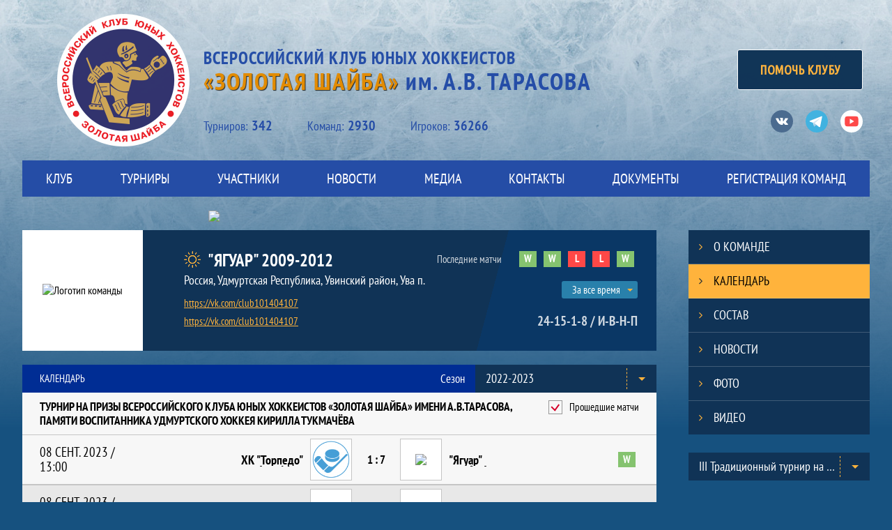

--- FILE ---
content_type: text/html; charset=UTF-8
request_url: https://goldenpuck.ru/team/30612/calendar
body_size: 12481
content:
<!DOCTYPE html>
<html lang="ru-RU">

<head>
    <meta charset="UTF-8">
    <meta name="viewport" content="width=1216" />
    <meta name="csrf-param" content="_csrf">
    <meta name="csrf-token" content="WUpDZXlYNUYIfXQIKgACACMHCRUmOU0jCxAhNTsTViARGTQdKAxXMw==">
        <title>Золотая шайба: &quot;Ягуар&quot; 2009-2012: Календарь</title>
    <!-- Yandex.Metrika counter -->
    <script type="text/javascript" >
        (function(d, w, c) {
            (w[c] = w[c] || []).push(function() {
                try {
                    w.yaCounter12900505 = new Ya.Metrika({
                        id                 : 12900505,
                        clickmap           : true,
                        trackLinks         : true,
                        accurateTrackBounce: true,
                        webvisor           : true
                    });
                } catch (e) {
                }
            });
            var n = d.getElementsByTagName("script")[0], s = d.createElement("script"), f = function() {
                n.parentNode.insertBefore(s, n);
            };
            s.type = "text/javascript";
            s.async = true;
            s.src = "https://mc.yandex.ru/metrika/watch.js";
            if (w.opera == "[object Opera]") {
                d.addEventListener("DOMContentLoaded", f, false);
            } else {
                f();
            }
        })(document, window, "yandex_metrika_callbacks");
    </script>
    <noscript><div><img src="https://mc.yandex.ru/watch/12900505" style="position:absolute; left:-9999px;" alt="" /></div></noscript>
    <!-- /Yandex.Metrika counter -->
    <link type="image/png" href="/img/favicon.ico" rel="icon">
<link href="/plugins/font-awesome/css/font-awesome.min.css?v=1648120083" rel="stylesheet">
<link href="/css/normalize.css?v=1648120083" rel="stylesheet">
<link href="/css/fonts.css?v=1648120083" rel="stylesheet">
<link href="https://fonts.googleapis.com/css?family=Fira+Sans+Extra+Condensed:300|Open+Sans:700|PT+Sans+Narrow:400,700|Ubuntu+Condensed&amp;amp;subset=cyrillic" rel="stylesheet">
<link href="/css/style.css?v=1644602023" rel="stylesheet">
<link href="/plugins/slick/slick.css?v=1648120083" rel="stylesheet"></head>

<body class="body">
        <header class="header">
    <div class="header__container">
        <div class="header__wrapper">
            <div class="header__top">
                <a class="header__logo" href="/">
                    <img src="/img/logo_zshr.png" width="190" height="190" alt="Логотип клуба Золотая шайба">
                </a>
                <div class="header__top-wrapper">
                    <p class="header__title">Всероссийский клуб юных хоккеистов<br><span class="header__gold">&#171;Золотая шайба&#187;</span><span class="header__name"> им. А.В. ТАРАСОВА</span></p>
                    <ul class="header__stats">
                        <li class="header__stats-item">Турниров:<span class="header__stats-item-count">342</span></li>
                        <li class="header__stats-item">Kоманд:<span class="header__stats-item-count">2930</span></li>
                        <li class="header__stats-item">Игроков:<span class="header__stats-item-count">36266</span></li>
                    </ul>
                </div>
                <div class="header__right-wrapper">
                    <a class="button button-sm link link--header" href="/donate">ПОМОЧЬ КЛУБУ</a>
                    
                        <ul class="social">
                    <li class="social__item social__item--vk">
                <a class="social__link social__link--vk" href="https://vk.com/goldenpuckclub" target="_blank">
                    <svg class="svg-icon--vk" width="18" height="18" version="1.1" xmlns="http://www.w3.org/2000/svg"
                         xmlns:xlink="http://www.w3.org/1999/xlink" x="0px" y="0px" viewBox="0 0 1000 1000"
                         enable-background="new 0 0 1000 1000" xml:space="preserve">
                        <metadata> Svg Vector Icons : http://www.onlinewebfonts.com/icon</metadata>
                        <g><g id="e6c6b53d3c8160b22dad35a0f710525a"><path d="M985.9,763.3c-11.3,12.8-41.5,15.6-41.5,15.6h-161c0,0-22.5,5.3-62.3-36.4c-27.4-28.6-55.5-70.8-77.9-88.3c-13.4-10.5-26-5.2-26-5.2s-23.5,1.1-26,26c-4.4,43.6-10.4,67.5-10.4,67.5s-2.9,18.4-10.4,26c-8,8-20.8,10.4-20.8,10.4S327.4,829,154.9,550.3C30.4,349.3,14.7,290.7,14.7,290.7s-10.6-14.2,0-31.2c11.1-17.9,26-15.6,26-15.6h145.4c0,0,16.1,1.7,26,10.4c10.8,9.5,15.6,26,15.6,26s31.9,77.1,67.5,135c49.3,80.1,72.7,72.7,72.7,72.7s42.5-11.8,15.6-192.2c-3.7-24.9-51.9-31.2-51.9-31.2s-0.4-21.5,10.4-31.2c12.4-11,26-10.4,26-10.4s21.6-3.8,98.7-5.2c39-0.7,67.5,0,67.5,0s19-0.6,41.5,15.6c10.9,7.8,10.4,26,10.4,26s-4.6,130.1,0,197.4c2,28.9,15.6,31.2,15.6,31.2s14.6,11.3,72.7-72.7c36.8-53.2,67.5-129.8,67.5-129.8s7.6-21.9,15.6-31.2c7.6-8.9,20.8-10.4,20.8-10.4h187c0,0,11.5-0.4,15.6,10.4c3.7,9.9,0,31.2,0,31.2s-2,23.5-20.8,51.9C915.7,404.5,830.1,514,830.1,514s-6.4,14.9-5.2,26c1.4,12.2,10.4,20.8,10.4,20.8s64.5,58.4,109.1,109.1c24.1,27.4,41.5,62.3,41.5,62.3S995.1,752.9,985.9,763.3z"></path></g></g>
                    </svg>
                    <span class="visually-hidden">Вконтакте</span>
                </a>
            </li>
                            <li class="social__item social__item--tg">
                <a class="social__link social__link--fb" href="https://t.me/golden_puck" target="_blank">
                <svg class="svg-icon--instagram" width="36" height="36" version="1.1" xmlns="http://www.w3.org/2000/svg" xmlns:xlink="http://www.w3.org/1999/xlink" x="" y="" viewBox="0 0 256 256" enable-background="">
                        <g>
                            <path d="M128,0 C57.307,0 0,57.307 0,128 L0,128 C0,198.693 57.307,256 128,256 L128,256 C198.693,256 256,198.693 256,128 L256,128 C256,57.307 198.693,0 128,0 L128,0 Z" fill="#40B3E0"></path>
				            <path d="M190.2826,73.6308 L167.4206,188.8978 C167.4206,188.8978 164.2236,196.8918 155.4306,193.0548 L102.6726,152.6068 L83.4886,143.3348 L51.1946,132.4628 C51.1946,132.4628 46.2386,130.7048 45.7586,126.8678 C45.2796,123.0308 51.3546,120.9528 51.3546,120.9528 L179.7306,70.5928 C179.7306,70.5928 190.2826,65.9568 190.2826,73.6308" fill="#FFFFFF"></path>
				            <path d="M98.6178,187.6035 C98.6178,187.6035 97.0778,187.4595 95.1588,181.3835 C93.2408,175.3085 83.4888,143.3345 83.4888,143.3345 L161.0258,94.0945 C161.0258,94.0945 165.5028,91.3765 165.3428,94.0945 C165.3428,94.0945 166.1418,94.5735 163.7438,96.8115 C161.3458,99.0505 102.8328,151.6475 102.8328,151.6475" fill="#D2E5F1"></path>
				            <path d="M122.9015,168.1154 L102.0335,187.1414 C102.0335,187.1414 100.4025,188.3794 98.6175,187.6034 L102.6135,152.2624" fill="#B5CFE4"></path>
                        </g>
                    </svg>
                    <span class="visually-hidden">Телеграм</span>
                </a>
            </li>
               
                    <li class="social__item social__item--youtube">
                <a class="social__link social__link--youtube" href="https://www.youtube.com/c/GoldenPuckClub" target="_blank">
                    <svg class="svg-icon--youtube" width="20" height="20" version="1.1" xmlns="http://www.w3.org/2000/svg"
                         xmlns:xlink="http://www.w3.org/1999/xlink" x="0px" y="0px" viewBox="0 0 1000 1000"
                         enable-background="new 0 0 1000 1000" xml:space="preserve">
                        <metadata> Svg Vector Icons : http://www.onlinewebfonts.com/icon</metadata>
                        <g><g transform="translate(0.000000,228.000000) scale(0.100000,-0.100000)"><path d="M2952.4,909.6c-971.8-32.5-1569.8-81.3-1787.6-146.3c-490.8-146.3-793-539.5-923-1199.3C76.1-1274.4,50.1-3569,193.1-4726c91-734.6,334.8-1186.3,757.3-1391c403-198.3,1342.3-260,4033.4-263.3c1823.3,0,3139.6,39,3623.9,113.8c705.3,110.5,1082.3,594.8,1199.3,1540.6c143,1157,117,3451.6-48.8,4290.1c-126.7,656.5-416,1036.8-906.8,1196C8393.1,909.6,5292.5,987.6,2952.4,909.6z M5367.2-1833.5c799.5-477.8,1452.8-880.8,1452.8-893.8c0-13-653.3-416-1452.8-893.8c-802.8-481-1488.5-893.8-1527.5-919.8l-74.7-45.5v1859v1859.1l74.7-45.5C3878.7-939.7,4564.5-1352.5,5367.2-1833.5z"></path></g></g>
                    </svg>
                    <span class="visually-hidden">Ютуб</span>
                </a>
            </li>
            </ul>
                </div>
            </div>
        </div>
        <nav id="SamMainMenu" class="navigation"><div class="navigation__wrapper"><ul class="navigation__list"><li class="navigation__unit js-drop-menu"><a class="navigation__unit-link" href="/about"><span class="navigation__unit-container">КЛУБ</span></a><div class="drop-menu-wrapper"><ul class="drop-menu"><li class="drop-menu__item"><a class="drop-menu__item-link" href="/redaction/16/page/view">ГОДОВОЙ ОТЧЁТ 2021</a></li>
<li class="drop-menu__item"><a class="drop-menu__item-link" href="/redaction/7/page/view">Правление </a></li>
<li class="drop-menu__item"><a class="drop-menu__item-link" href="/redaction/8/page/view">Регионы</a></li>
<li class="drop-menu__item"><a class="drop-menu__item-link" href="/redaction/5/page/view">Тарасов А. В.</a></li>
<li class="drop-menu__item"><a class="drop-menu__item-link" href="/redaction/6/page/view">Ромишевский И.А.</a></li>
<li class="drop-menu__item"><a class="drop-menu__item-link" href="/redaction/11/page/view">Петров В.В.</a></li>
<li class="drop-menu__item"><a class="drop-menu__item-link" href="/partners">Партнеры</a></li></ul></div></li>
<li class="navigation__unit js-drop-menu"><a class="navigation__unit-link" href="/tournaments"><span class="navigation__unit-container">Турниры</span></a><div class="drop-menu-wrapper"><ul class="drop-menu"><li class="drop-menu__item"><a class="drop-menu__item-link" href="/tournaments?category_id=3">ТРАДИЦИОННЫЕ ТУРНИРЫ КЛУБА</a></li>
<li class="drop-menu__item"><a class="drop-menu__item-link" href="/tournaments?category_id=2">Золотое Кольцо</a></li>
<li class="drop-menu__item"><a class="drop-menu__item-link" href="/tournaments?category_id=6">Турниры серии MASTERS</a></li>
<li class="drop-menu__item"><a class="drop-menu__item-link" href="/tournaments?category_id=7">ОТЦЫ И ДЕТИ</a></li>
<li class="drop-menu__item"><a class="drop-menu__item-link" href="/tournaments?category_id=1">ЗОЛОТАЯ ШАЙБА (ФИНАЛЫ)</a></li>
<li class="drop-menu__item"><a class="drop-menu__item-link" href="/tournaments?category_id=4">ЗОЛОТАЯ ШАЙБА (II ЭТАП)</a></li>
<li class="drop-menu__item"><a class="drop-menu__item-link" href="/tournaments?category_id=5">ЗОЛОТАЯ ШАЙБА (I ЭТАП)</a></li></ul></div></li>
<li class="navigation__unit js-drop-menu"><a class="navigation__unit-link" href="/participants/players"><span class="navigation__unit-container">Участники</span></a><div class="drop-menu-wrapper"><ul class="drop-menu"><li class="drop-menu__item"><a class="drop-menu__item-link" href="/participants/teams">Команды</a></li>
<li class="drop-menu__item"><a class="drop-menu__item-link" href="/participants/players">Игроки</a></li>
<li class="drop-menu__item"><a class="drop-menu__item-link" href="/participants/coaches">Тренеры</a></li></ul></div></li>
<li class="navigation__unit"><a class="navigation__unit-link" href="/posts"><span class="navigation__unit-container">Новости</span></a></li>
<li class="navigation__unit js-drop-menu"><a class="navigation__unit-link" href="/photos"><span class="navigation__unit-container">Медиа</span></a><div class="drop-menu-wrapper"><ul class="drop-menu"><li class="drop-menu__item"><a class="drop-menu__item-link" href="/photos">Фото</a></li>
<li class="drop-menu__item"><a class="drop-menu__item-link" href="/videos">Видео</a></li>
<li class="drop-menu__item"><a class="drop-menu__item-link" href="/photos/history">История</a></li></ul></div></li>
<li class="navigation__unit"><a class="navigation__unit-link" href="/contacts"><span class="navigation__unit-container">КОНТАКТЫ</span></a></li>
<li class="navigation__unit"><a class="navigation__unit-link" href="/documents"><span class="navigation__unit-container">Документы</span></a></li>
<li class="navigation__unit"><a class="navigation__unit-link" href="/application"><span class="navigation__unit-container">РЕГИСТРАЦИЯ КОМАНД</span></a></li></ul></div></nav>                                        <div class="banner-wrapper">
                            <ul class="js-slick banner" data-infinite="true" data-autoplay="true" data-autoplay-speed="3000" data-swipe="false" style="
                margin-top: 20px;                            ">
                                    <li>
                        <a href="https://iihac.com/training/" class="banner" target="_blank">
                            <img src="https://hb.bizmrg.com/st.zshr.ru/banner_image/37/image/623321a2d74b5_1216.jpg">
                        </a>
                    </li>
                                    <li>
                        <a href="http://podari-zhizn.ru/" class="banner" target="_blank">
                            <img src="https://hb.bizmrg.com/st.zshr.ru/banner_image/36/image/63122d72a78e0_1216.jpg">
                        </a>
                    </li>
                                    <li>
                        <a href="https://iihac.com/training/" class="banner" target="_blank">
                            <img src="https://hb.bizmrg.com/st.zshr.ru/banner_image/38/image/623323bf627a2_1216.jpg">
                        </a>
                    </li>
                                    <li>
                        <a href="https://t.me/golden_puck" class="banner" target="_blank">
                            <img src="https://hb.bizmrg.com/st.zshr.ru/banner_image/35/image/622e064472864_1216.jpg">
                        </a>
                    </li>
                            </ul>
                            </div>
                </div>
    <div class="header__line"></div>
</header>

    <main>

        
        
        <div class="wrapper-zshr">
            <div class="main-container main-container--inner">

                <div class="main-content">
                        <section class="teams-start-page">
        <h2 class="visually-hidden">Команда</h2>
        <section class="team-promo">
            <h3 class="visually-hidden">Краткая информация о команде</h3>
            <a class="team-promo__logo" href="/team/30612">
                <img class="team-promo__img" src="https://hb.bizmrg.com/st.zshr.ru/team/30612/logo/5e1c16bc541ac_173x173.jpg" width="" height="" alt="Логотип команды">
            </a>
            <div class="team-promo__team-info">
                <a class="team-promo__team-name" href="/team/30612">
                                            <div class="team-promo__team-training-place">
                            <img src="/img/sun.png" alt="" title="Команда тренируется на открытом катке">                        </div>
                                        "Ягуар" 2009-2012                </a>
                                    <div class="team-promo__team-city">
                        Россия, Удмуртская Республика, Увинский район, Ува п.                    </div>
                                                    <div class="team-promo__team-links">
                                                    <a class="link link--team-profile" href="https://vk.com/club101404107" target="_blank">
                                https://vk.com/club101404107                            </a>
                                                                            <a class="link link--team-social" href="https://vk.com/club101404107" target="_blank">
                                https://vk.com/club101404107                            </a>
                                            </div>
                            </div>
            <div class="team-promo__results">
                <div class="team-promo__results-form">
    <span class="team-promo__results-form-text">Последние матчи</span>
    <ul class="form-results-list">
                                <li class="form-results-item form-results-item--win">
                    <a class="form-results-link" href="/match/266309/view/render" title="10.09.23, ТИТАН "В" 3 : 5 "Ягуар"">
                    W                </a>
            </li>
                                <li class="form-results-item form-results-item--win">
                    <a class="form-results-link" href="/match/266306/view/render" title="09.09.23, Лачын 0 : 1 "Ягуар"">
                    W                </a>
            </li>
                                <li class="form-results-item form-results-item--loss">
                    <a class="form-results-link" href="/match/266302/view/render" title="09.09.23, "Ягуар" 1 : 5 ХК Академия">
                    L                </a>
            </li>
                                <li class="form-results-item form-results-item--loss">
                    <a class="form-results-link" href="/match/266299/view/render" title="08.09.23, Яманчурино-Яльчики 4 : 3 "Ягуар"">
                    L                </a>
            </li>
                                <li class="form-results-item form-results-item--win">
                    <a class="form-results-link" href="/match/266297/view/render" title="08.09.23, ХК "Торпедо" 1 : 7 "Ягуар"">
                    W                </a>
            </li>
            </ul>
</div>                <ul class="js-dropdown" data-customize="team">
    <li class="js-active">
        <a href="/team/30612/calendar">
            За все время        </a>
    </li>
            <li >
            <a href="/team/30612/calendar?season_id=7">
                2022-2023            </a>
        </li>
            <li >
            <a href="/team/30612/calendar?season_id=6">
                2021-2022            </a>
        </li>
            <li >
            <a href="/team/30612/calendar?season_id=5">
                2020-2021            </a>
        </li>
    </ul>
<div class="team-promo__statistics-values">
    24-15-1-8 / И-В-Н-П</div>            </div>
        </section>
    </section>
        <div class="teams-schedule">
    <h2 class="visually-hidden">Команда: календарь</h2>
    <div class="content-navigation">
        <span class="section-title">Календарь</span>
                    <div class="teams-schedule__select-text">Сезон</div>
            <ul class="js-dropdown">
                <li class="js-active">
            <a href="/team/30612/calendar?season_id=7">
                2022-2023            </a>
        </li>
            <li >
            <a href="/team/30612/calendar?season_id=6">
                2021-2022            </a>
        </li>
            <li >
            <a href="/team/30612/calendar?season_id=5">
                2020-2021            </a>
        </li>
    </ul>            </div>
</div>
    <div id="js-schedule-team" class="schedule__unit--team schedule__unit-wrapper">
                    <label class="schedule__checkbox">
                <input class="schedule__checkbox-input js-last-matches-toggle" type="checkbox" checked> Прошедшие матчи                <div class="checkbox-indicator"></div>
            </label>
                        <div class="schedule__unit js-calendar-matches-header js-calendar-last-matches-header">
        <div class="schedule__head">
            <a href="/tournament/4228" class="schedule__head-text">
                Турнир на призы Всероссийского клуба юных хоккеистов «Золотая шайба» имени А.В.Тарасова, памяти воспитанника Удмуртского хоккея Кирилла Тукмачёва            </a>
        </div>
        <ul class="schedule__matches-list">
                            <li class="schedule__matches-item js-calendar-match js-calendar-last-match" >
            <div class="schedule__time-place">
                <span class="schedule__time">
                    08 СЕНТ. 2023 / 13:00                </span>
                            </div>
            <a class="schedule__team-1" href="/tournament/4228/teams/application?team_id=31774">
                <span class="schedule__team-name schedule__team-name--right">
                    ХК "Торпедо"                </span>
                <div class="schedule__team-logo schedule__team-logo--margin-left">
                    <img class="schedule__team-img" src="/assets/26d734e4/hockey_team_logo_100x100.png">
                </div>
            </a>
            <a class="schedule__score" href="/match/266297/view/render">
                <div class="schedule__score-main">
                    1 : 7                </div>
                <div class="schedule__score-additional">
                                    </div>
            </a>
            <a class="schedule__team-2" href="/tournament/4228/teams/application?team_id=30612">
                <div class="schedule__team-logo schedule__team-logo--margin-right">
                    <img class="schedule__team-img" src="https://hb.bizmrg.com/st.zshr.ru/team/30612/logo/5e1c16bc541ac_100x100.jpg">
                </div>
                <span class="schedule__team-name schedule__team-name--left">
                    "Ягуар"                </span>
            </a>
                                            <div class="form-results-item form-results-item--win">
                    <a class="form-results-link" href="/match/266297/view/render" title="08.09.23, ХК "Торпедо" 1 : 7 "Ягуар"">
                        W                    </a>
                </div>
                    </li>
                            <li class="schedule__matches-item js-calendar-match js-calendar-last-match" >
            <div class="schedule__time-place">
                <span class="schedule__time">
                    08 СЕНТ. 2023 / 16:30                </span>
                            </div>
            <a class="schedule__team-1" href="/tournament/4228/teams/application?team_id=31772">
                <span class="schedule__team-name schedule__team-name--right">
                    Яманчурино-Яльчики                </span>
                <div class="schedule__team-logo schedule__team-logo--margin-left">
                    <img class="schedule__team-img" src="https://hb.bizmrg.com/st.zshr.ru/team/31772/logo/6607cbbc964a7_100x100.jpg">
                </div>
            </a>
            <a class="schedule__score" href="/match/266299/view/render">
                <div class="schedule__score-main">
                    4 : 3                </div>
                <div class="schedule__score-additional">
                                    </div>
            </a>
            <a class="schedule__team-2" href="/tournament/4228/teams/application?team_id=30612">
                <div class="schedule__team-logo schedule__team-logo--margin-right">
                    <img class="schedule__team-img" src="https://hb.bizmrg.com/st.zshr.ru/team/30612/logo/5e1c16bc541ac_100x100.jpg">
                </div>
                <span class="schedule__team-name schedule__team-name--left">
                    "Ягуар"                </span>
            </a>
                                            <div class="form-results-item form-results-item--loss">
                    <a class="form-results-link" href="/match/266299/view/render" title="08.09.23, Яманчурино-Яльчики 4 : 3 "Ягуар"">
                        L                    </a>
                </div>
                    </li>
                            <li class="schedule__matches-item js-calendar-match js-calendar-last-match" >
            <div class="schedule__time-place">
                <span class="schedule__time">
                    09 СЕНТ. 2023 / 11:30                </span>
                            </div>
            <a class="schedule__team-1" href="/tournament/4228/teams/application?team_id=30612">
                <span class="schedule__team-name schedule__team-name--right">
                    "Ягуар"                </span>
                <div class="schedule__team-logo schedule__team-logo--margin-left">
                    <img class="schedule__team-img" src="https://hb.bizmrg.com/st.zshr.ru/team/30612/logo/5e1c16bc541ac_100x100.jpg">
                </div>
            </a>
            <a class="schedule__score" href="/match/266302/view/render">
                <div class="schedule__score-main">
                    1 : 5                </div>
                <div class="schedule__score-additional">
                                    </div>
            </a>
            <a class="schedule__team-2" href="/tournament/4228/teams/application?team_id=31775">
                <div class="schedule__team-logo schedule__team-logo--margin-right">
                    <img class="schedule__team-img" src="https://hb.bizmrg.com/st.zshr.ru/team/31775/logo/64e726e80640d_100x100.jpg">
                </div>
                <span class="schedule__team-name schedule__team-name--left">
                    ХК Академия                </span>
            </a>
                                            <div class="form-results-item form-results-item--loss">
                    <a class="form-results-link" href="/match/266302/view/render" title="09.09.23, "Ягуар" 1 : 5 ХК Академия">
                        L                    </a>
                </div>
                    </li>
                            <li class="schedule__matches-item js-calendar-match js-calendar-last-match" >
            <div class="schedule__time-place">
                <span class="schedule__time">
                    09 СЕНТ. 2023 / 18:00                </span>
                            </div>
            <a class="schedule__team-1" href="/tournament/4228/teams/application?team_id=31773">
                <span class="schedule__team-name schedule__team-name--right">
                    Лачын                </span>
                <div class="schedule__team-logo schedule__team-logo--margin-left">
                    <img class="schedule__team-img" src="https://hb.bizmrg.com/st.zshr.ru/team/31773/logo/64e6ee7bb9018_100x100.jpg">
                </div>
            </a>
            <a class="schedule__score" href="/match/266306/view/render">
                <div class="schedule__score-main">
                    0 : 1                </div>
                <div class="schedule__score-additional">
                    (Б)                </div>
            </a>
            <a class="schedule__team-2" href="/tournament/4228/teams/application?team_id=30612">
                <div class="schedule__team-logo schedule__team-logo--margin-right">
                    <img class="schedule__team-img" src="https://hb.bizmrg.com/st.zshr.ru/team/30612/logo/5e1c16bc541ac_100x100.jpg">
                </div>
                <span class="schedule__team-name schedule__team-name--left">
                    "Ягуар"                </span>
            </a>
                                            <div class="form-results-item form-results-item--win">
                    <a class="form-results-link" href="/match/266306/view/render" title="09.09.23, Лачын 0 : 1 "Ягуар"">
                        W                    </a>
                </div>
                    </li>
                            <li class="schedule__matches-item js-calendar-match js-calendar-last-match" >
            <div class="schedule__time-place">
                <span class="schedule__time">
                    10 СЕНТ. 2023 / 12:00                </span>
                            </div>
            <a class="schedule__team-1" href="/tournament/4228/teams/application?team_id=31779">
                <span class="schedule__team-name schedule__team-name--right">
                    ТИТАН "В"                </span>
                <div class="schedule__team-logo schedule__team-logo--margin-left">
                    <img class="schedule__team-img" src="/assets/26d734e4/hockey_team_logo_100x100.png">
                </div>
            </a>
            <a class="schedule__score" href="/match/266309/view/render">
                <div class="schedule__score-main">
                    3 : 5                </div>
                <div class="schedule__score-additional">
                                    </div>
            </a>
            <a class="schedule__team-2" href="/tournament/4228/teams/application?team_id=30612">
                <div class="schedule__team-logo schedule__team-logo--margin-right">
                    <img class="schedule__team-img" src="https://hb.bizmrg.com/st.zshr.ru/team/30612/logo/5e1c16bc541ac_100x100.jpg">
                </div>
                <span class="schedule__team-name schedule__team-name--left">
                    "Ягуар"                </span>
            </a>
                                            <div class="form-results-item form-results-item--win">
                    <a class="form-results-link" href="/match/266309/view/render" title="10.09.23, ТИТАН "В" 3 : 5 "Ягуар"">
                        W                    </a>
                </div>
                    </li>
    </ul>    </div>
    </div>
                </div>

                                    <section class="sidebar">
                                <ul id="mainnav-menu" class="sidebar__navigation"><li class="sidebar__navigation-item"><a class="sidebar__navigation-item-link" href="/team/30612"><span class="menu-title">О команде</span></a></li>
<li class="sidebar__navigation-item sidebar__navigation-item--active"><a class="sidebar__navigation-item-link" href="/team/30612/calendar"><span class="menu-title">Календарь</span></a></li>
<li class="sidebar__navigation-item"><a class="sidebar__navigation-item-link" href="/team/30612/application"><span class="menu-title">Состав</span></a></li>
<li class="sidebar__navigation-item"><a class="sidebar__navigation-item-link" href="/team/30612/posts"><span class="menu-title">Новости</span></a></li>
<li class="sidebar__navigation-item"><a class="sidebar__navigation-item-link" href="/team/30612/photos"><span class="menu-title">Фото</span></a></li>
<li class="sidebar__navigation-item"><a class="sidebar__navigation-item-link" href="/team/30612/videos"><span class="menu-title">Видео</span></a></li></ul>            <h2 class="visually-hidden">Таблицы турнира</h2>
    <div class="tournament-widget js-tournament-widget" data-league-id="1" data-url="/get-tournaments-widget">
        <input type="hidden"
               id="tournamentWidgetParams"
               data-view-table="1"
               data-view-stats="1"
               data-view-results="1"
               data-view-calendar="1"
               data-team-id="30612"        >
        <div class="selects-list">
            <div class="js-tournament-widget-tournament-select">
    <select style="width: 260px;" class="js-select" data-light="true">
                    <option selected value="4260"
                data-is-parent="0"
            >
                III Традиционный турнир на призы Всероссийского Клуба юных хоккеистов «Золотая шайба» им. А.В. Тарасова в г.Черноголовка. (2013-2014)            </option>
                    <option  value="4266"
                data-is-parent="0"
            >
                II этап. Белгородская область 2011-2012. Дивизион А            </option>
                    <option  value="4265"
                data-is-parent="0"
            >
                II этап. Белгородская область 2009-2010. Дивизион А            </option>
                    <option  value="4261"
                data-is-parent="0"
            >
                XXI турнир памяти двукратного Олимпийского чемпиона И.А. Ромишевского (2013-2014)            </option>
                    <option  value="4267"
                data-is-parent="0"
            >
                II этап. Белгородская область 2013 – 2014. Дивизион А            </option>
                    <option  value="4263"
                data-is-parent="0"
            >
                ХХVI Традиционный турнир по хоккею памяти основателя и первого президента Всероссийского Клуба юных хоккеистов «Золотая шайба» им. А.В. Тарасова Анатолия Владимировича Тарасова среди команд, тренирующихся на естественном льду. (2015-2016)            </option>
                    <option  value="4268"
                data-is-parent="0"
            >
                II этап. Белгородская область 2015 – 2016. Дивизион А            </option>
            </select>
</div>                                                <div class="js-tournament-widget-round-select" style="display:none;"
    data-tournament="4260"
            data-parent="4260"
    >
    <select style="width: 260px;" class="js-select" data-light="true">
                    <option selected value="12400">
                Турнир            </option>
                    </select>
</div>                                                <div class="js-tournament-widget-round-select" style="display:none;"
    data-tournament="4266"
            data-parent="4266"
    >
    <select style="width: 260px;" class="js-select" data-light="true">
                    <option  value="12403">
                Основной этап            </option>
                    </select>
</div>                                                <div class="js-tournament-widget-round-select" style="display:none;"
    data-tournament="4265"
            data-parent="4265"
    >
    <select style="width: 260px;" class="js-select" data-light="true">
                    <option  value="12404">
                Основной этап            </option>
                    </select>
</div>                                                <div class="js-tournament-widget-round-select" style="display:none;"
    data-tournament="4261"
            data-parent="4261"
    >
    <select style="width: 260px;" class="js-select" data-light="true">
                    <option  value="12410">
                Групповой             </option>
                    <option  value="12411">
                Плей-Офф            </option>
                            <option value="common" >
                Общая статистика            </option>
            </select>
</div>                                                <div class="js-tournament-widget-round-select" style="display:none;"
    data-tournament="4267"
            data-parent="4267"
    >
    <select style="width: 260px;" class="js-select" data-light="true">
                    <option  value="12409">
                Основной этап            </option>
                    </select>
</div>                                                <div class="js-tournament-widget-round-select" style="display:none;"
    data-tournament="4263"
            data-parent="4263"
    >
    <select style="width: 260px;" class="js-select" data-light="true">
                    <option  value="12413">
                Групповой             </option>
                    </select>
</div>                                                <div class="js-tournament-widget-round-select" style="display:none;"
    data-tournament="4268"
            data-parent="4268"
    >
    <select style="width: 260px;" class="js-select" data-light="true">
                    <option  value="12405">
                Группа А            </option>
                    <option  value="12406">
                Группа Б            </option>
                    <option  value="12407">
                Матч за 5-е место            </option>
                    <option  value="12408">
                Финал            </option>
                            <option value="common" >
                Общая статистика            </option>
            </select>
</div>                    </div>
    <div class="js-tournament-widget-data" data-tournament="4260" data-round="12400">
        <div id="tournament-4260-12400">
        <div class="sidebar__table sidebar__table--tournament">
        <h3 class="sidebar__table-title">Турнирная таблица</h3>
        <table class="sidebar__table-content" cellspacing="0">
            <tr class="sidebar__table-row sidebar__table-row--head sidebar__tournament-row sidebar__tournament-row--head">
                <td class="sidebar__table-cell sidebar__table-cell--color"></td>
                <td class="sidebar__table-cell sidebar__table-cell--number">
                    <abbr class="sidebar__table-cell--abbr" title="Позиция">#</abbr>
                </td>
                <td class="sidebar__table-cell sidebar__table-cell--team">
                    <abbr class="sidebar__table-cell--abbr" title="Команда">Команда</abbr>
                </td>
                <td class="sidebar__table-cell sidebar__table-cell--games">
                    <abbr class="sidebar__table-cell--abbr" title="Игры">И</abbr>
                </td>
                <td class="sidebar__table-cell sidebar__table-cell--points">
                    <abbr class="sidebar__table-cell--abbr" title="Очки">О</abbr>
                </td>
            </tr>
                            <tr class="sidebar__table-row sidebar__tournament-row ">
                    <td class="sidebar__table-cell sidebar__table-cell--color"
                                            >
                    </td>
                    <td class="sidebar__table-cell sidebar__table-cell--number">
                        1                    </td>
                    <td class="sidebar__table-cell sidebar__table-cell--team">
                        <a href="/team/31328" title="Белые медведи" class=" sidebar__team">
                            Белые медведи                        </a>
                    </td>
                    <td class="sidebar__table-cell sidebar__table-cell--games">
                        4                    </td>
                    <td class="sidebar__table-cell sidebar__table-cell--points">
                        12                    </td>
                </tr>
                            <tr class="sidebar__table-row sidebar__tournament-row ">
                    <td class="sidebar__table-cell sidebar__table-cell--color"
                                            >
                    </td>
                    <td class="sidebar__table-cell sidebar__table-cell--number">
                        2                    </td>
                    <td class="sidebar__table-cell sidebar__table-cell--team">
                        <a href="/team/31827" title="ДЮСШ" class=" sidebar__team">
                            ДЮСШ                        </a>
                    </td>
                    <td class="sidebar__table-cell sidebar__table-cell--games">
                        4                    </td>
                    <td class="sidebar__table-cell sidebar__table-cell--points">
                        9                    </td>
                </tr>
                            <tr class="sidebar__table-row sidebar__tournament-row ">
                    <td class="sidebar__table-cell sidebar__table-cell--color"
                                            >
                    </td>
                    <td class="sidebar__table-cell sidebar__table-cell--number">
                        3                    </td>
                    <td class="sidebar__table-cell sidebar__table-cell--team">
                        <a href="/team/30529" title="УЛК 13-14 г.Вельск" class=" sidebar__team">
                            УЛК 13-14 г.Вельск                        </a>
                    </td>
                    <td class="sidebar__table-cell sidebar__table-cell--games">
                        4                    </td>
                    <td class="sidebar__table-cell sidebar__table-cell--points">
                        6                    </td>
                </tr>
                            <tr class="sidebar__table-row sidebar__tournament-row ">
                    <td class="sidebar__table-cell sidebar__table-cell--color"
                                            >
                    </td>
                    <td class="sidebar__table-cell sidebar__table-cell--number">
                        4                    </td>
                    <td class="sidebar__table-cell sidebar__table-cell--team">
                        <a href="/team/31888" title=""Энергия-Центр" 2013-2014 г.р." class=" sidebar__team">
                            "Энергия-Центр" 2013-2014 г.р.                        </a>
                    </td>
                    <td class="sidebar__table-cell sidebar__table-cell--games">
                        4                    </td>
                    <td class="sidebar__table-cell sidebar__table-cell--points">
                        3                    </td>
                </tr>
                            <tr class="sidebar__table-row sidebar__tournament-row ">
                    <td class="sidebar__table-cell sidebar__table-cell--color"
                                            >
                    </td>
                    <td class="sidebar__table-cell sidebar__table-cell--number">
                        5                    </td>
                    <td class="sidebar__table-cell sidebar__table-cell--team">
                        <a href="/team/31887" title="СССР" class=" sidebar__team">
                            СССР                        </a>
                    </td>
                    <td class="sidebar__table-cell sidebar__table-cell--games">
                        4                    </td>
                    <td class="sidebar__table-cell sidebar__table-cell--points">
                        0                    </td>
                </tr>
                    </table>
        <div class="link--sidebar-wrapper">
            <a href="/tournament/4260/tables" class="link link--sidebar link--sidebar-tournament">
                Вся таблица            </a>
        </div>
    </div>
            </div>    </div>
    </div>
                                    <div class="banner-wrapper">
                                        <a href="mailto:a.tarasov@goldenpuck.ru?subject=Вопрос президенту" class="banner" target="_blank" style="
                                            ">
                <img src="https://hb.bizmrg.com/st.zshr.ru/banner_image/5/image/6079749cc9e2b_260.jpg"
                                >
            </a>
                            </div>
                                    </section>
                
            </div>
        </div>

                <section class="partners">
    <div class="partners-wrapper ">
        <h2 class="visually-hidden">Партнёры</h2>
        <ul class="partners__list js-slick"
            data-custom-arrows="true"
            data-custom-prev-arrow-class="arrow-back--partners "
            data-custom-next-arrow-class="arrow-forward--partners "
            data-slides-to-show="6"
            data-infinite="true"
            data-autoplay="true"
            data-autoplay-speed="2000"
        >
                            <li class="partners__item">
                    <a href="http://www.minsport.gov.ru/" title="Министерство спорта Российской Федерации" target="_blank">
                        <img src="https://hb.bizmrg.com/st.zshr.ru/partner/1/logo/5a3905ffdaa68_135x135.jpg">
                    </a>
                </li>
                            <li class="partners__item">
                    <a href="http://www.fhr.ru" title="Федерация хоккея России" target="_blank">
                        <img src="https://hb.bizmrg.com/st.zshr.ru/partner/2/logo/5a3905c21a1d2_135x135.jpg">
                    </a>
                </li>
                            <li class="partners__item">
                    <a href="http://hclegends.ru/" title="Клуб Легенды хоккея" target="_blank">
                        <img src="https://hb.bizmrg.com/st.zshr.ru/partner/5/logo/5a3906f8a4967_135x135.jpg">
                    </a>
                </li>
                            <li class="partners__item">
                    <a href="http://redlinegroup.ru/" title="Red Line - Аксессуары для электронной техники" target="_blank">
                        <img src="https://hb.bizmrg.com/st.zshr.ru/partner/6/logo/5ca3ad9e729dc_135x135.jpg">
                    </a>
                </li>
                            <li class="partners__item">
                    <a href="https://www.juniorcamp.ru/" title="МЕЖДУНАРОДНЫЙ ДЕТСКИЙ ХОККЕЙНЫЙ ЛАГЕРЬ" target="_blank">
                        <img src="https://hb.bizmrg.com/st.zshr.ru/partner/18/logo/60053294f0673_135x135.jpg">
                    </a>
                </li>
                            <li class="partners__item">
                    <a href="https://iihac.com/" title="Методическое пособие: "Подготовка хоккеистов. Начальный этап"" target="_blank">
                        <img src="https://hb.bizmrg.com/st.zshr.ru/partner/11/logo/5b98b84d051dd_135x135.jpg">
                    </a>
                </li>
                            <li class="partners__item">
                    <a href="https://hockey-city.ru/" title="Хоккей в городе" target="_blank">
                        <img src="https://hb.bizmrg.com/st.zshr.ru/partner/12/logo/61e7e1005db07_135x135.jpg">
                    </a>
                </li>
                            <li class="partners__item">
                    <a href="https://podari-zhizn.ru/ru" title="Фонд "ПОДАРИ ЖИЗНЬ"" target="_blank">
                        <img src="https://hb.bizmrg.com/st.zshr.ru/partner/19/logo/6006e788c0f15_135x135.jpg">
                    </a>
                </li>
                            <li class="partners__item">
                    <a href="https://goldenpuck.ru/posts/433" title="Музей Хоккея" target="_blank">
                        <img src="https://hb.bizmrg.com/st.zshr.ru/partner/14/logo/5ca47f829b3ae_135x135.jpg">
                    </a>
                </li>
                            <li class="partners__item">
                    <a href="http://www.smsport.ru/" title="Современный Музей Спорта" target="_blank">
                        <img src="https://hb.bizmrg.com/st.zshr.ru/partner/20/logo/60705f613b7d0_135x135.jpg">
                    </a>
                </li>
                            <li class="partners__item">
                    <a href="http://bcsgm.com/en/" title="BCS Global Markets" target="_blank">
                        <img src="https://hb.bizmrg.com/st.zshr.ru/partner/13/logo/5bfc0a175c15b_135x135.jpg">
                    </a>
                </li>
                    </ul>
    </div>
</section>
    </main>

    
<footer class="footer">
    <div class="footer-wrapper">
        <div class="footer__copyright">
            <p class="footer__copyright-main">&#0169; 2007 - 2026 Золотая шайба</p>
            <p class="footer__copyright-sportandme">
                При использовании материалов сайта, ссылка на сайт <a class="link link--footer link--copyright-sportandme" href="/" target="_blank">https://goldenpuck.ru</a> обязательна            </p>
        </div>
            <ul class="social">
                    <li class="social__item social__item--vk">
                <a class="social__link social__link--vk" href="https://vk.com/goldenpuckclub" target="_blank">
                    <svg class="svg-icon--vk" width="18" height="18" version="1.1" xmlns="http://www.w3.org/2000/svg"
                         xmlns:xlink="http://www.w3.org/1999/xlink" x="0px" y="0px" viewBox="0 0 1000 1000"
                         enable-background="new 0 0 1000 1000" xml:space="preserve">
                        <metadata> Svg Vector Icons : http://www.onlinewebfonts.com/icon</metadata>
                        <g><g id="e6c6b53d3c8160b22dad35a0f710525a"><path d="M985.9,763.3c-11.3,12.8-41.5,15.6-41.5,15.6h-161c0,0-22.5,5.3-62.3-36.4c-27.4-28.6-55.5-70.8-77.9-88.3c-13.4-10.5-26-5.2-26-5.2s-23.5,1.1-26,26c-4.4,43.6-10.4,67.5-10.4,67.5s-2.9,18.4-10.4,26c-8,8-20.8,10.4-20.8,10.4S327.4,829,154.9,550.3C30.4,349.3,14.7,290.7,14.7,290.7s-10.6-14.2,0-31.2c11.1-17.9,26-15.6,26-15.6h145.4c0,0,16.1,1.7,26,10.4c10.8,9.5,15.6,26,15.6,26s31.9,77.1,67.5,135c49.3,80.1,72.7,72.7,72.7,72.7s42.5-11.8,15.6-192.2c-3.7-24.9-51.9-31.2-51.9-31.2s-0.4-21.5,10.4-31.2c12.4-11,26-10.4,26-10.4s21.6-3.8,98.7-5.2c39-0.7,67.5,0,67.5,0s19-0.6,41.5,15.6c10.9,7.8,10.4,26,10.4,26s-4.6,130.1,0,197.4c2,28.9,15.6,31.2,15.6,31.2s14.6,11.3,72.7-72.7c36.8-53.2,67.5-129.8,67.5-129.8s7.6-21.9,15.6-31.2c7.6-8.9,20.8-10.4,20.8-10.4h187c0,0,11.5-0.4,15.6,10.4c3.7,9.9,0,31.2,0,31.2s-2,23.5-20.8,51.9C915.7,404.5,830.1,514,830.1,514s-6.4,14.9-5.2,26c1.4,12.2,10.4,20.8,10.4,20.8s64.5,58.4,109.1,109.1c24.1,27.4,41.5,62.3,41.5,62.3S995.1,752.9,985.9,763.3z"></path></g></g>
                    </svg>
                    <span class="visually-hidden">Вконтакте</span>
                </a>
            </li>
                            <li class="social__item social__item--tg">
                <a class="social__link social__link--fb" href="https://t.me/golden_puck" target="_blank">
                <svg class="svg-icon--instagram" width="36" height="36" version="1.1" xmlns="http://www.w3.org/2000/svg" xmlns:xlink="http://www.w3.org/1999/xlink" x="" y="" viewBox="0 0 256 256" enable-background="">
                        <g>
                            <path d="M128,0 C57.307,0 0,57.307 0,128 L0,128 C0,198.693 57.307,256 128,256 L128,256 C198.693,256 256,198.693 256,128 L256,128 C256,57.307 198.693,0 128,0 L128,0 Z" fill="#40B3E0"></path>
				            <path d="M190.2826,73.6308 L167.4206,188.8978 C167.4206,188.8978 164.2236,196.8918 155.4306,193.0548 L102.6726,152.6068 L83.4886,143.3348 L51.1946,132.4628 C51.1946,132.4628 46.2386,130.7048 45.7586,126.8678 C45.2796,123.0308 51.3546,120.9528 51.3546,120.9528 L179.7306,70.5928 C179.7306,70.5928 190.2826,65.9568 190.2826,73.6308" fill="#FFFFFF"></path>
				            <path d="M98.6178,187.6035 C98.6178,187.6035 97.0778,187.4595 95.1588,181.3835 C93.2408,175.3085 83.4888,143.3345 83.4888,143.3345 L161.0258,94.0945 C161.0258,94.0945 165.5028,91.3765 165.3428,94.0945 C165.3428,94.0945 166.1418,94.5735 163.7438,96.8115 C161.3458,99.0505 102.8328,151.6475 102.8328,151.6475" fill="#D2E5F1"></path>
				            <path d="M122.9015,168.1154 L102.0335,187.1414 C102.0335,187.1414 100.4025,188.3794 98.6175,187.6034 L102.6135,152.2624" fill="#B5CFE4"></path>
                        </g>
                    </svg>
                    <span class="visually-hidden">Телеграм</span>
                </a>
            </li>
               
                    <li class="social__item social__item--youtube">
                <a class="social__link social__link--youtube" href="https://www.youtube.com/c/GoldenPuckClub" target="_blank">
                    <svg class="svg-icon--youtube" width="20" height="20" version="1.1" xmlns="http://www.w3.org/2000/svg"
                         xmlns:xlink="http://www.w3.org/1999/xlink" x="0px" y="0px" viewBox="0 0 1000 1000"
                         enable-background="new 0 0 1000 1000" xml:space="preserve">
                        <metadata> Svg Vector Icons : http://www.onlinewebfonts.com/icon</metadata>
                        <g><g transform="translate(0.000000,228.000000) scale(0.100000,-0.100000)"><path d="M2952.4,909.6c-971.8-32.5-1569.8-81.3-1787.6-146.3c-490.8-146.3-793-539.5-923-1199.3C76.1-1274.4,50.1-3569,193.1-4726c91-734.6,334.8-1186.3,757.3-1391c403-198.3,1342.3-260,4033.4-263.3c1823.3,0,3139.6,39,3623.9,113.8c705.3,110.5,1082.3,594.8,1199.3,1540.6c143,1157,117,3451.6-48.8,4290.1c-126.7,656.5-416,1036.8-906.8,1196C8393.1,909.6,5292.5,987.6,2952.4,909.6z M5367.2-1833.5c799.5-477.8,1452.8-880.8,1452.8-893.8c0-13-653.3-416-1452.8-893.8c-802.8-481-1488.5-893.8-1527.5-919.8l-74.7-45.5v1859v1859.1l74.7-45.5C3878.7-939.7,4564.5-1352.5,5367.2-1833.5z"></path></g></g>
                    </svg>
                    <span class="visually-hidden">Ютуб</span>
                </a>
            </li>
            </ul>
                    <div class="footer__login">
                <a class="link link--footer link--footer-login" href="/user/admin/login">Вход для администраторов</a>
                <a class="link link--footer link--footer-login" href="/user/admin/register">Регистрация для администраторов</a>
            </div>
            </div>
    <div class="footer-info">
        <div class="footer-metrika">
            <a href="https://metrika.yandex.ru/stat/?id=12900505&amp;from=informer" target="_blank" rel="nofollow">
                <img src="https://informer.yandex.ru/informer/12900505/3_1_FFFFFFFF_EFEFEFFF_0_pageviews" style="width:88px; height:31px; border:0;" alt="Яндекс.Метрика"
                     title="Яндекс.Метрика: данные за сегодня (просмотры, визиты и уникальные посетители)" />
            </a>
        </div>
        
        <div style="clear: both;"></div>
    </div>
</footer>
        <script src="/assets/16e3d651/jquery.js?v=1648120108"></script>
<script src="/assets/eb18106c/yii.js?v=1648120108"></script>
<script src="/plugins/jquery.cookie/jquery.cookie.js?v=1648120083"></script>
<script src="/js/scripts.js?v=1648120083"></script>
<script src="/js/widgets/schedule.js"></script>
<script src="/js/widgets/tournaments-widget.js"></script>
<script src="/plugins/slick/slick.min.js?v=1648120083"></script></body>

</html>


--- FILE ---
content_type: text/css
request_url: https://goldenpuck.ru/css/style.css?v=1644602023
body_size: 31259
content:
@font-face {
  font-family: "PT Sans Narrow";
  font-weight: normal;
  font-style: normal;
  font-display: swap;
  src: url("fonts/PT_Sans_Narrow.woff2") format("woff2"),
  url("fonts/PT_Sans_Narrow.ttf") format("ttf");
}

@font-face {
  font-family: "PT Sans Narrow";
  font-weight: bold;
  font-style: normal;
  font-display: swap;
  src: url("fonts/PT_Sans_Narrow_Bold.woff2") format("woff2"),
  url("fonts/PT_Sans_Narrow_Bold.ttf") format("ttf");
}

html {
  box-sizing: border-box;
}

*,
*::before,
*::after {
  box-sizing: inherit;
  -webkit-backface-visibility: hidden;
  -moz-backface-visibility: hidden;
  backface-visibility: hidden;
}

.visually-hidden:not(:focus):not(active) {
  position: absolute;
  width: 1px;
  height: 1px;
  margin: -1px;
  border: 0;
  padding: 0;
  white-space: nowrap;
  clip-path: inset(100%);
  clip: rect(0 0 0 0);
  overflow: hidden;
}

.body {
  position: relative;
  margin: 0;
  padding: 0;
  min-width: 1216px;
  font-size: 16px;
  line-height: 19px;
  color: #000000;
  font-style: normal;
  font-weight: 400;
  background-color: #16517f;
  font-family: "PT Sans Narrow", "Arial", sans-serif;
  background-image: url("../img/zshr-header-background.jpg");
  background-repeat: no-repeat;
  background-position: top;
}

.body:after {
  content: "";
  position: absolute;
  z-index: -1;
  top: 0;
  height: 615px;
  width: 100%;
  background: linear-gradient(to bottom, rgba(255, 255, 255, 0), #16517f);
}

a {
  text-decoration: none;
  color: #000000;
}

img {
  max-width: 100%;
}

.link {
  padding: 0;
  font-family: "PT Sans Narrow", "Arial", sans-serif;
  font-size: 13px;
  line-height: 26px;
  color: #ffffff;
  text-decoration: underline;
  text-transform: uppercase;
}

.empty-block {
  width: 100%;
  text-align: center;
  padding: 20px;
  color: #000000;
}
.video-head
{
  padding: 0;
    margin: 0;
    font-family: "PT Sans Narrow", "Arial", sans-serif;
    font-size: 22px;
    line-height: 40px;
    text-align: center;
    text-transform: uppercase;
    width: 100%;
    background-color: #1a7dabcc;
    margin-top: 30px;
    color: #ffcd0c;

}
.video-head a

{
  text-decoration:underline;
  color: white;
}
/*Главная страница*/
/*Шапка*/
.header {
  min-height: 174px;
}

.header__wrapper {
  display: flex;
  flex-wrap: wrap;
}

.header__logo {
  width: 190px;
  height: 190px;
  flex-shrink: 0;
}

.header__top {
  position: relative;
  display: flex;
  align-items: center;
  margin: 0 auto;
  padding: 10px 10px 10px 50px;
  width: 1216px;
  height: 230px;
  opacity: 0.99;
  color: #244ca6;
}

.header__top-wrapper {
  padding-top: 30px;
}

.header__right-wrapper {
  display: flex;
  flex-direction: column;
  height: 149px;
  margin-left: auto;
  text-align: center;
  padding-top: 30px;
}

.header__right-wrapper .button {
  width: 180px;
  height: 64px;
  margin-left: auto;
  /* display: flex; */
  color: #ffb33c;
  padding: 16px 0px;
  font-size: 18px;
  border: 1px solid #fefefe;
}

.header__login {
  position: relative;
  display: flex;
  justify-content: flex-end;
  padding-top: 10px;
}

.link--header {
  display: flex;
  justify-content: flex-end;
  font-size: 18px;
  font-weight: 700;
  line-height: 24px;
  color: #0e306c;
  text-transform: uppercase;
  text-decoration: none;
}

.link--header-login {
  position: relative;
  padding: 0 0 0 27px;
  font-family: "PT Sans Narrow", "Arial", sans-serif;
  white-space: nowrap;
}

.link--header-login svg {
  left: 0;
  fill: #0e306c;
}

.header__login .separator {
  display: flex;
  margin: 0 10px;
  width: 2px;
  height: 24px;
  background-color: #0e306c;
}

.header__shayb {
  position: relative;
}

.header__shayb-part--decoration {
  position: absolute;
  left: 0;
  z-index: 1;
}

.header__shayb-part--decoration-shayb {
  z-index: 0;
}

.header__title {
  margin: 0 30px 0 20px;
  font-family: "PT Sans Narrow", "Arial", sans-serif;
  font-size: 25px;
  line-height: 25px;
  font-weight: 700;
  text-transform: uppercase;
  letter-spacing: 1px;
}

.header__gold {
  color: #e38b01;
  font-size: 35px;
  line-height: 40px;
  letter-spacing: 2px;
  text-shadow: 1px 1px 1px rgba(0, 0, 0, 0.8);
}

.header__name {
  font-size: 35px;
  line-height: 40px;
  text-transform: none;
  letter-spacing: 2px;
}

.header__stats {
  display: flex;
  margin: 0;
  padding: 35px 0 0 20px;
  font-family: "PT Sans Narrow", "Arial", sans-serif;
  font-size: 18px;
  list-style: none;
  text-align: right;
}

.header__stats-item {
  margin-right: 50px;
}

.header__stats-item-count {
  padding-left: 5px;
  font-size: 20px;
  font-weight: 700;
}

.social {
  align-self: flex-end;
  display: flex;
  flex-wrap: wrap;
  justify-content: flex-end;
  align-items: flex-end;
  padding: 20px;
  margin: 0 0 10px 0;
  width: 254px;
  list-style: none;
}

.social__item {
  width: 32px;
  height: 32px;
  line-height: 32px;
  text-align: center;
  vertical-align: middle;
  border-radius: 50%;
}

.social .social__item:not(:first-child) {
  margin-left: 18px;
}

.social__link {
  display: flex;
  width: 100%;
  height: 100%;
  align-items: center;
  justify-content: center;
}

.social__item--instagram {
  background-image: linear-gradient(10deg, #fdc565 2%, #ae318f 85%, #6d51c4 100%);
}

.svg-icon--instagram {
  fill: #ffffff;
  vertical-align: middle;
}

.social__item--vk {
  background-color: #4a6b8e;
}

.svg-icon--vk {
  fill: #ffffff;
  vertical-align: middle;
}

.social__item--fb {
  background-color: #3e5b99;
}

.svg-icon--fb {
  fill: #ffffff;
  vertical-align: middle;
}

.social__item--youtube {
  background-color: #ffffff;
}

.svg-icon--youtube {
  fill: #ff4847;
  vertical-align: middle;
}

.header .social {
  margin: 0;
  padding: 29px 0 0;
}

.navigation {
  min-height: 52px;
}

.navigation__wrapper {
  margin: 0 auto;
  width: 1216px;
}

.navigation__list {
  display: flex;
  justify-content: flex-start;
  margin: 0;
  padding: 0;
  height: 52px;
  list-style: none;
}

.navigation__unit {
  flex-grow: 1;
  position: relative;
  z-index: 2;
  text-align: center;
  background-color: #254da6;
}

.navigation__unit-container {
  display: inline-block;
}

.navigation__unit:hover {
  background-color: #002d94;
}

.navigation__unit:active {
  background-color: #002d94;
}

.navigation__unit-link {
  display: block;
  font-family: "PT Sans Narrow", "Arial", sans-serif;
  font-size: 20px;
  line-height: 52px;
  color: #ffffff;
  font-weight: 400;
  text-transform: uppercase;
  text-align: center;
}

/* Выпадающее меню в основной навигации */
.drop-menu-wrapper {
  height: auto;
}

.drop-menu {
  display: none;
  position: absolute;
  left: 0;
  z-index: 9999;
  padding: 0;
  margin: 0;
  list-style: none;
  width: 238px;
  background-color: #002d94;
  border-right: 0;
  text-align: left;
}

.drop-menu.js-show {
  display: block;
}

.drop-menu__item:hover,
.drop-menu__item:hover:active {
  background-color: rgba(82, 135, 255, 0.3);
}

.drop-menu__item-link {
  display: block;
  padding: 13px 20px 13px 40px;
  width: 238px;
  font-family: "PT Sans Narrow", "Arial", sans-serif;
  font-size: 18px;
  line-height: 20px;
  color: #ffffff;
  vertical-align: middle;
  text-transform: uppercase;
}

.navigation__unit--tournaments:hover .drop-menu--tournaments {
  display: block;
}

/*Календарь на главной странице*/
.calendar {
  min-height: inherit;
}

.calendar__top-wrapper {
  background-color: #000000;
}

.calendar__top {
  position: relative;
  display: flex;
  flex-wrap: nowrap;
  align-items: center;
  width: 1216px;
  margin: 0 auto;
  min-height: 57px;
}

.calendar__title::before {
  content: "\f073";
  position: absolute;
  color: #1a7dab;
  left: 30px;
  font-family: "FontAwesome";
  font-size: 21px;
}

.calendar__title {
  margin: 0;
  padding: 0 67px;
  font-family: "PT Sans Narrow", "Arial", sans-serif;
  font-size: 15px;
  line-height: 40px;
  color: #ffffff;
  font-weight: 400;
  text-transform: uppercase;
  text-align: center;
}

.calendar__title:hover {
  cursor: pointer;
}

.arrow-back,
.arrow-forward {
  display: block;
  width: 10px;
  height: 100%;
  margin: 0;
  stroke: #ffffff;
}

.arrow-back {
  left: 0;
}

.arrow-forward {
  right: 0;
}

.arrow-back:hover,
.arrow-forward:hover {
  cursor: pointer;
}

.arrow-back.slick-disabled,
.arrow-forward.slick-disabled {
  display: none !important;
}

.arrow-back--tournaments,
.arrow-forward--tournaments {
  position: absolute;
  height: auto;
  margin: 0;
  z-index: 2;
  width: 20px;
  top: 8px;
  padding: 0;
}

.arrow-back--tournaments {
  margin-left: 20px;
}

.arrow-forward--tournaments {
  text-align: right;
  margin-right: 20px;
}

.calendar__tournaments-list {
  display: flex;
  flex-wrap: nowrap;
  margin: 0;
  padding: 0 20px;
  width: 675px;
  overflow: hidden;
  list-style: none;
}

.calendar__tournaments-list--container {
  position: relative;
}

.calendar__tournaments-item {
  flex-shrink: 0;
  flex-grow: 0;
  min-height: 32px;
  margin: 0 5px;
  background-color: #202a33;
  /*background-color: #002d94;*/
}

.calendar__tournaments-item:hover {
  background-color: #002d94;
}

.calendar__tournaments-item:active {
  background-color: #002d94;
}

.navigation__unit--active,
.calendar__tournaments-item--active,
.navigation__unit--active:hover,
.calendar__tournaments-item--active:hover,
.calendar__tournaments-item.js-active {
  background-color: #002d94;
}

.sidebar__navigation-item--active,
.sidebar__navigation-item--active:hover {
  background-color: #ffb33c;
}

.sidebar__navigation-item--active .sidebar__navigation-item-link,
.sidebar__navigation-item--active:hover .sidebar__navigation-item-link {
  color: #000000;
}

.sidebar__navigation-item--active .sidebar__navigation-item-link::before,
.sidebar__navigation-item--active:hover .sidebar__navigation-item-link::before {
  color: #202a33;
}

.navigation__unit--active > a {
  color: #ffffff;
}

.calendar__tournaments-item-link {
  display: block;
  padding-left: 22px;
  padding-right: 21px;
  font-family: "PT Sans Narrow", "Arial", sans-serif;
  font-size: 15px;
  line-height: 32px;
  color: #ffffff;
  font-weight: 400;
  text-transform: uppercase;
  text-align: center;
  overflow: hidden;
  white-space: nowrap;
  text-overflow: ellipsis;
}

.calendar__tournaments-item.js-active .calendar__tournaments-item-link {
  color: #ffffff;
}

.calendar__tournaments-item-link:hover {
  cursor: pointer;
}

.calendar__selects {
  display: flex;
  justify-content: flex-end;
  align-items: center;
  width: 260px;
  min-height: 32px;
}

.calendar__select-item {
  position: relative;
  padding-right: 20px;
  padding-left: 15px;
}

.calendar__select-item .js-div-dropdown-title::after {
  content: "";
  position: absolute;
  right: 5px;
  top: 6px;
  border: 5px solid #ffb33c;
  border-bottom-width: 0;
  border-left-color: transparent;
  border-right-color: transparent;
}

.calendar__select-item-options li {
  overflow: hidden;
  white-space: nowrap;
  text-overflow: ellipsis;
}

.calendar__select-item-default {
  height: 100%;
  font-family: "PT Sans Narrow", "Arial", sans-serif;
  font-size: 15px;
  line-height: 15px;
  vertical-align: middle;
  color: #ffffff;
}

.calendar__select-item-options {
  width: auto;
  display: none;
  position: absolute;
  top: 16px;
  left: 0;
  z-index: 1;
  padding: 15px 20px 15px 15px;
  margin: 0;
  list-style: none;
  background-color: #0c2641;
  font-family: "PT Sans Narrow", "Arial", sans-serif;
  font-size: 15px;
  line-height: 20px;
  vertical-align: middle;
  color: #ffffff;
}

.calendar__select-item-active {
  display: block;
}

.calendar__bottom-wrapper {
  background-color: #000000;
}

.calendar__bottom {
  display: flex;
  margin: 0 auto;
  width: 1216px;
  min-height: 122px;
  position: relative;
}

.calendar__bottom:before {
  content: "";
  position: absolute;
  top: -10px;
  left: 29px;
  border: 10px solid #202a33;
  border-top-width: 0;
  border-right-color: transparent;
  border-left-color: transparent;
}

.arrow-back--games,
.arrow-forward--games {
  position: absolute;
  height: auto;
  margin: 0;
  z-index: 2;
  display: block;
  width: 12px;
  padding-top: 45px;
  padding-bottom: 45px;
  stroke: #6d7c9d;
  top: 46px;
}

.arrow-back--games {
  padding: 0 0 0 6px;
}

.arrow-forward--games {
  text-align: right;
  margin-right: 30px;
  padding: 0 44px 0 0;
}

.calendar__games-list {
  display: flex;
  flex-wrap: nowrap;
  margin: 0 76px 0 0;
  padding: 0 25px;
  width: 1025px;
  overflow: hidden;
  list-style: none;
  background-color: #202a33;
}

.calendar__games-list--container {
  position: relative;
  background-color: #202a33;
}

.live {
  position: relative;
}

.live::before {
  content: "Live";
  position: absolute;
  top: 18px;
  right: 21px;
  width: 25px;
  height: 15px;
  font-family: "Open Sans", "Arial", sans-serif;
  font-size: 8.45px;
  line-height: 16px;
  font-weight: 700;
  text-transform: uppercase;
  text-align: center;
  vertical-align: middle;
  background-color: #d50028;
  border-radius: 2px;
  color: #ffffff;
}

.calendar__games-item {
  flex-shrink: 0;
  padding-left: 20px;
  padding-right: 12px;
  width: 205px;
  height: 122px !important;
}

.calendar__games-item:nth-child(2n) {
  background-color: #4b5053;
}

.calendar__games-score {
  width: 100%;
}

.calendar__games-score-cell--data-time {
  padding-top: 18px;
  padding-bottom: 13px;
  font-family: "PT Sans Narrow", "Arial", sans-serif;
  font-size: 12px;
  line-height: 14px;
  font-weight: 400;
  text-align: left;
  vertical-align: middle;
  color: #ffffff;
}

.calendar__games-score-cell--bold {
  font-weight: 700;
}

.calendar__games-score-cell--team,
.calendar__games-score-cell--goals {
  padding-bottom: 12px;
  font-family: "PT Sans Narrow", "Arial", sans-serif;
  font-size: 16px;
  color: #ffffff;
  line-height: 18px;
  font-weight: 400;
  text-align: left;
  vertical-align: top;
}

.calendar__games-score-cell--team {
  width: 142px;
}

.calendar__team {
  width: inherit;
  overflow: hidden;
  white-space: nowrap;
  text-overflow: ellipsis;
}

.calendar__games-score-cell--goals {
  width: 18px;
  text-align: right;
}

.calendar__games-score-cell--bold {
  font-weight: 700;
}

.calendar__games-score-cell--first-game {
  padding-top: 20px;
  font-family: "PT Sans Narrow", "Arial", sans-serif;
  font-size: 12px;
  color: #3f3f3f;
  max-width: 35px;
  line-height: 14px;
  font-weight: 400;
  text-align: right;
  vertical-align: top;
}

.calendar__tables-results {
  padding: 23px 10px 15px;
  width: 115px;
  text-align: center;
  background-color: #4b5053;
}

.calendar__tables,
.calendar__results {
  font-family: "PT Sans Narrow", "Arial", sans-serif;
  font-size: 14px;
  line-height: 42px;
  color: #ffffff;
  font-weight: 400;
  text-align: center;
  vertical-align: center;
  text-transform: uppercase;
}

.calendar__tables:hover,
.calendar__results:hover {
  color: #ffffff;
}

/*Слайдер*/
.slider {
  position: relative;
  z-index: 0;
  height: 694px;
  padding: 42px 0;
}

.slider__wrapper {
  display: flex;
  width: 1216px;
  height: 610px;
  overflow: hidden;
  margin: 0 auto;
  background-color: #ffffff;
}

.slider__text-list,
.slider__slides {
  margin: 0;
  padding: 0;
  list-style: none;
}

.slider__slides {
  width: 910px;
  height: 610px;
  overflow: hidden;
}

.slider__slide {
  height: 610px;
  overflow: hidden;
  background: center top no-repeat;
  background-size: 100% 100% !important;
  width: 910px;
}

.slider__slide-container {
  display: flex;
  justify-content: center;
  align-items: flex-end;
  padding-bottom: 42px;
  width: 910px;
  height: 610px;
  overflow: hidden;
}

.slider__slide-content {
  position: relative;
  width: 832px;
  min-height: 152px;
  background-color: rgba(0, 0, 0, 0.45);
}

.slider__slide-date {
  position: absolute;
  left: 5px;
  background-color: #ffb33c;
  height: 26px;
  transform: skewX(-15deg);
}

.slider__slide-content::before {
  content: "";
  position: absolute;
  left: 0;
  top: 0;
  width: 30px;
  height: 26px;
  background-color: #ffb33c;
}

.slider__slide-date-p {
  margin: 0;
  padding: 0 15px 0 20px;
  font-family: "PT Sans Narrow", "Arial", sans-serif;
  font-size: 15px;
  color: #000000;
  line-height: 26px;
  font-weight: 500;
  text-align: center;
  vertical-align: middle;
  transform: skewX(15deg);
}

.slider__slide-text-p {
  display: block;
  margin: 0;
  padding: 45px 31px;
  font-family: "PT Sans Narrow", "Arial", sans-serif;
  font-size: 31px;
  color: #ffffff;
  line-height: 33px;
  font-weight: 400;
  text-align: left;
  vertical-align: middle;
}

.slider__text-list {
  height: 100%;
  width: 306px;
}

.slider__text-item {
  display: table;
  position: relative;
}

.slider__text-item--active::before,
.slider__text-item:active::before {
  content: "";
  position: absolute;
  left: -25px;
  width: 0;
  height: 0;
  border-top: 101px solid transparent;
  border-right: 25px solid #d50028;
}

.slider__text-item-link {
  display: table-cell;
  height: calc(101.66666667px);
  width: 306px;
  margin: 0;
  padding: 10px 31px;
  font-family: "PT Sans Narrow", "Arial", sans-serif;
  font-size: 17px;
  line-height: 19px;
  text-align: left;
  vertical-align: middle;
  color: #000000;
  border-bottom: 1px solid #dddddd;
}

.slider__text-item .slider__text-item-link:hover {
  cursor: pointer;
}

.slider__text-item:last-child .slider__text-item-link {
  border-bottom: 0;
}

.slider__text-item:hover,
.slider__text-item--pointing {
  background-color: #ffb33c;
}

.calendar__select-item-active,
.slider__text-item:active,
.slider__text-item--active,
.slider__text-item--active:hover {
  background-color: #d50028;
}

.slider__text-item:active .slider__text-item-link,
.slider__text-item--active .slider__text-item-link {
  color: #ffffff;
}

/*Основное содержание*/
.wrapper-zshr {
  margin: 0 auto;
  min-height: 785px;
}

.main-container {
  display: flex;
  justify-content: space-between;
  width: 1216px;
  min-height: 566px;
  padding: 8px 0 38px 0;
  margin: 0 auto;
}

.main-container--inner {
  margin-top: 0px;
}

.content-top {
  width: 1216px;
  margin: 25px auto 0;
}

.main-content {
  width: 910px;
}

.main-content--without-sidebar {
  width: 100%;
}

.button {
  display: block;
  padding: 4px 0;
  /*margin-top: 25px;*/
  width: 100%;
  font-family: "Ubuntu Condensed", "Arial", sans-serif;
  font-size: 15px;
  line-height: 38px;
  text-align: center;
  vertical-align: middle;
  color: #ffffff;
  background-color: #103356;
  text-transform: uppercase;
  border: none;
  border-radius: 3px;
  cursor: pointer;
}

.button-sm {
  height: 32px;
  line-height: 24px;
  width: auto;
  padding: 4px 20px;
}

.button-light-blue {
  background-color: #254da6;
  font-weight: 400;
}

.button-red {
  background-color: #a52e2d;
  font-weight: 400;
}

/*Сайдбар*/
.sidebar {
  width: 260px;
}

/* Селекты в сайдбаре на главной странице */
/* Стандартный тёмный селект, который потом встречается на многих внутренних страницах */
.select-item {
  position: relative;
  min-width: 260px;
  height: 40px;
  background-color: #103356;
}

.select-item__default {
  width: 197px;
  height: 100%;
  background-color: #103356;
  margin-left: 15px;
}

.select-item::before {
  content: "";
  position: absolute;
  top: 50%;
  margin-top: -15px;
  right: 42px;
  width: 1px;
  height: 30px;
  border-right: 1px dashed #ffb33c;
}

.select-item .js-div-dropdown-title::after,
.select-item .js-div-select-title::after {
  content: "";
  position: absolute;
  right: 16px;
  top: 18px;
  border: 5px solid #ffb33c;
  border-bottom-width: 0;
  border-left-color: transparent;
  border-right-color: transparent;
}

.js-div-select .js-div-select-ul,
.js-div-dropdown .js-div-dropdown-ul {
  z-index: 999;
  max-height: 263px;
  overflow: auto;
}

.js-div-dropdown-title,
.js-div-select-title {
  width: 100%;
  height: inherit;
}

.js-div-dropdown-title:hover,
.js-div-select-title:hover,
.js-div-dropdown-li,
.js-div-select-li:hover {
  cursor: pointer;
}

.select-item__default-text {
  width: 195px;
  padding: 0;
  margin: 0;
  height: 100%;
  font-family: "PT Sans Narrow", "Arial", sans-serif;
  font-size: 18px;
  line-height: 40px;
  text-align: left;
  vertical-align: middle;
  color: #ffffff;
  overflow: hidden;
  text-overflow: ellipsis;
  white-space: nowrap;
}

.select-item__options {
  display: none;
  position: absolute;
  top: 40px;
  z-index: 1;
  padding: 10px 15px;
  margin: 0;
  width: 100%;
  list-style: none;
  background-color: inherit;
  font-family: "PT Sans Narrow", "Arial", sans-serif;
  font-size: 18px;
  line-height: 19px;
  text-align: left;
  vertical-align: middle;
  color: #202a33;
  background-color: #ffb33c;
}

.js-div-select-li,
.js-div-dropdown-li {
  margin: 15px 0;
}

.select-item__options a {
  color: inherit;
  display: block;
}

.select-item__options--active {
  display: block;
}

/* Список светлых селектов на главной странице */
.selects-list {
  min-height: inherit;
  margin-bottom: 34px;
}

.select-item--light {
  margin-bottom: 13px;
  background-color: #103356;
}

.select-item--light::before {
  background-color: #103356;
}

.select-item--light .select-item__default {
  background-color: #103356;
}

/* Навигация в сайдбаре на внутренних страницах */
.sidebar__navigation {
  padding: 0;
  margin: 0 0 26px 0;
  list-style: none;
  width: 100%;
  background-color: #103356;
}

.sidebar__navigation-item {
  border-bottom: 1px solid rgba(255, 255, 255, 0.2);
  vertical-align: middle;
}

.sidebar__navigation-item:last-child {
  border-bottom: 0;
}

.sidebar__navigation-item:hover {
  background-color: #ffb33c;
}

.sidebar__navigation-item:hover .sidebar__navigation-item-link {
  color: #000000;
}

.sidebar__navigation-item:hover .sidebar__navigation-item-link::before {
  color: #202a33;
}

.sidebar__navigation-item:active {
  background-color: #ffb33c;
}

.sidebar__navigation-item-link {
  position: relative;
  display: block;
  padding-left: 36px;
  width: 100%;
  font-family: "PT Sans Narrow", "Arial", sans-serif;
  font-size: 18px;
  line-height: 48px;
  color: #ffffff;
  vertical-align: middle;
  text-transform: uppercase;
}

.sidebar__navigation-item-link::before {
  content: "\f105";
  position: absolute;
  font-family: "FontAwesome";
  color: #ffb33c;
  font-size: 15px;
  left: 15px;
}

/* Таблицы в сайдбаре */
.sidebar__table {
  padding: 0;
  margin: 0;
  width: 100%;
  border-collapse: collapse;
  text-align: left;
  background-color: rgba(255, 255, 255, 1);
}

.sidebar__table-content {
  width: 100%;
}

.sidebar__table .sidebar__table-title {
  padding: 0 0 0 15px;
  margin: 0;
  font-family: "PT Sans Narrow", "Arial", sans-serif;
  font-size: 18px;
  line-height: 44px;
  color: #ffffff;
  font-weight: bold;
  background-color: #103356;
  border-bottom: 0;
}

.sidebar__table-cell {
  padding: 0 0 0 15px;
  font-family: "PT Sans Narrow", "Arial", sans-serif;
  font-size: 14px;
  line-height: 37px;
  vertical-align: middle;
  border-bottom: 1px solid #dddddd;
}

.sidebar__table-row--head .sidebar__table-cell {
  font-family: "PT Sans Narrow", "Arial", sans-serif;
  font-size: 13px;
  line-height: 31px;
  color: #ffffff;
  vertical-align: middle;
  background-color: #1a7dabcc;
  border-bottom: 0;
}

.sidebar__table-row--head .sidebar__table-cell--abbr {
  text-decoration: none;
}

.link--sidebar-wrapper {
  text-align: center;
}

.link--sidebar {
  line-height: 45px;
  color: #202a33;
}

.sidebar__table--tournament {
  margin-bottom: 21px;
}

.sidebar__table--tournament .sidebar__table-cell--number {
  padding: 0;
  font-size: 14px;
  width: 30px;
  text-align: center;
}

.sidebar__table--tournament .sidebar__table-cell--color {
  padding-left: 7px;
  width: 7px;
}

.sidebar__table--tournament .sidebar__table-cell--games {
  padding-left: 0;
  width: 25px;
  text-align: center;
  font-size: 13px;
}

.sidebar__table--tournament .sidebar__table-cell--points {
  padding-left: 0;
  padding-right: 15px;
  width: 40px;
  text-align: center;
  font-size: 13px;
}

.sidebar__table--tournament .sidebar__table-cell--team {
  width: 148px;
  padding-left: 5px;
  padding-right: 10px;
  font-size: 14px;
}

.sidebar__team,
.sidebar__player {
  display: block;
  width: inherit;
  overflow: hidden;
  white-space: nowrap;
  text-overflow: ellipsis;
}

.sidebar__table--schedule {
  margin-bottom: 26px;
}

.sidebar__table--schedule .sidebar__table-cell--match-time {
  width: 40px;
  font-size: 13px;
  text-align: center;
}

.sidebar__table--schedule .sidebar__table--team-1 {
  width: 90px;
  padding: 0;
  text-align: right;
  font-size: 13px;
}

.sidebar__table--schedule .sidebar__table--team-2 {
  width: 90px;
  padding: 0;
  text-align: left;
  font-size: 13px;
}

.sidebar__table--schedule .sidebar__table--team-1 .sidebar__team,
.sidebar__table--schedule .sidebar__table--team-2 .sidebar__team {
  padding: 0 0 0 10px;
}

.sidebar__table--schedule .sidebar__table--score {
  width: 40px;
  padding: 0 4px;
  text-align: center;
  font-size: 13px;
}

.sidebar__table-row--active {
  font-weight: 400;
  background-color: #ffb33c;
  color: #000000;
}

.sidebar__table-row--active a {
  color: #000000;
}

.tabs__navigation {
  width: 100%;
  background-color: #254da6;
}

.tabs--match .tabs__navigation,
.tabs--teams-composition .tabs__navigation {
  background-color: #2980ab;
}

.tabs__list {
  padding: 0;
  margin: 0;
  list-style: none;
  display: flex;
  font-family: "PT Sans Narrow", "Arial", sans-serif;
  font-size: 15px;
  line-height: 44px;
  text-align: center;
  text-transform: uppercase;
  color: #ffffff;
}

.tabs--sidebar .tabs__list {
  font-family: "PT Sans Narrow", "Arial", sans-serif;
  font-size: 12px;
  line-height: 38px;
  text-transform: none;
}

.tabs__item {
  flex-grow: 1;
}

.tabs__item a:hover {
  cursor: pointer;
}

.tabs__item:hover {
  background-color: #103356;
}

.tabs__item:last-child {
  border-right: none;
}

.tabs__text {
  display: block;
  color: #ffffff;
}

.tabs__text-container {
  display: inline-block;
}

.tabs--active,
.tabs--active:hover {
  background-color: #f7f7f7;
}

.tabs--active .tabs__text,
.tabs--active:hover .tabs__text {
  color: #000000;
}

/* Цвет разделителя

.tabs--sidebar .tabs__item {
  border-right: 1px solid #3e8bb1;
}

.tabs--sidebar .tabs__item:last-child {
  border-right: none;
}*/
.tabs__pane {
  display: none;
}

.tabs__pane--active {
  display: block;
}

.sidebar__statistics-row--head .sidebar__table-cell {
  background-color: #f7f7f7;
  color: #000000;
  font-weight: 400;
  border-bottom: 1px solid #dddddd;
}

.sidebar__table--statistics .sidebar__table-cell--photo {
  width: 60px;
  padding-left: 15px;
  padding-right: 15px;
}

.sidebar__table--statistics .sidebar__table-cell--photo-img {
  display: block;
  margin-top: 10px;
  margin-bottom: 10px;
  width: 30px;
  height: 30px;
  border: 1px solid #c5c5c5;
}

.sidebar__table--statistics .table__player-img {
  width: 28px;
  height: 28px;
}

.sidebar__table--statistics .sidebar__table-cell--player {
  width: 120px;
  overflow: hidden;
  white-space: nowrap;
  text-overflow: ellipsis;
  border: 0;
  padding: 0;
  line-height: 18px;
  vertical-align: bottom;
}

.sidebar__table--statistics .sidebar__table-content-forwards .sidebar__table-cell--player {
  width: 80px;
  overflow: hidden;
  white-space: nowrap;
  text-overflow: ellipsis;
  border: 0;
  padding: 0 10px 0 0;
  line-height: 18px;
  vertical-align: bottom;
}

.sidebar__table--statistics .sidebar__table-cell--variable-1,
.sidebar__table--statistics .sidebar__table-cell--variable-1-head {
  width: 40px;
  padding: 0;
  text-align: center;
}

.sidebar__table--statistics .sidebar__table-cell--variable-2,
.sidebar__table--statistics .sidebar__table-cell--variable-2-head {
  width: 40px;
  padding: 0 15px 0 0;
  text-align: center;
}

.sidebar__table--statistics .sidebar__table-content-forwards .sidebar__table-cell--variable-1,
.sidebar__table--statistics .sidebar__table-content-forwards .sidebar__table-cell--variable-1-head {
  width: 25px;
  padding: 0;
  text-align: center;
}

.sidebar__table--statistics .sidebar__table-content-forwards .sidebar__table-cell--variable-2,
.sidebar__table--statistics .sidebar__table-content-forwards .sidebar__table-cell--variable-2-head {
  width: 52px;
  padding: 0 3px 0 0;
  text-align: center;
}

.sidebar__table--statistics .sidebar__table-cell--team {
  width: 120px;
  padding: 0;
  font-size: 11px;
  line-height: 15px;
  vertical-align: top;
}

/*Новости на главной странице*/
.news-cards {
  margin-bottom: 43px;
  min-height: 644px;
}

.news-cards__list {
  display: block;
  justify-content: space-between;
  padding: 0;
  margin: 0;
  list-style: none;
}

.news-cards__item {
  display: inline-block;
  margin-bottom: 20px;
  margin-left: 10px;
  vertical-align: top;
  width: 48%;		 
  min-height: 100px;
  background-color: rgba(255, 255, 255, 1);
}

.news-cards__picture {
  display: block;
  height: 293px;
  filter: brightness(90%);
}

@keyframes news-cards__picture-animation {
  100% {
    transform: scale(1.05);
    filter: brightness(100%);
  }
}

.news-cards__picture:hover {
  animation-name: news-cads__picture-animation;
  animation-duration: 0.4s;
  animation-fill-mode: forwards;
  animation-timing-function: ease-in;
}

.news-cards__content {
  padding: 24px 35px;
  min-height: 227px;
}

.news-cards__date {
  font-family: "PT Sans Narrow", "Arial", sans-serif;
  font-size: 12px;
  line-height: 12px;
  text-align: left;
  color: #5c5c5c;
  vertical-align: middle;
}

.news-cards__title {
  display: block;
  margin-top: 10px;
  margin-bottom: 10px;
  font-family: "PT Sans Narrow", "Arial", sans-serif;
  font-size: 22px;
  line-height: 25px;
  font-weight: bold;
  text-align: left;
  color: #12151d;
  vertical-align: middle;
	overflow: hidden;
  text-overflow: ellipsis;
  display: -webkit-box;
  -webkit-line-clamp: 2;
  -webkit-box-orient: vertical;			   
}

.news-cards__text {
  margin: 15px 0;
	overflow: hidden;
  text-overflow: ellipsis;
  display: -webkit-box;
  -webkit-line-clamp: 4;
  -webkit-box-orient: vertical;			   
}

.button--news-cards {
  margin-top: 28px;
}

/*Фото на главной странице*/
.photo {
  margin-bottom: 53px;
  min-height: 386px;
}

.photo__list {
  padding: 0;
  margin: 0;
  list-style: none;
  display: flex;
  flex-wrap: wrap;
}

.photo__item {
  display: flex;
  flex-direction: column;
  justify-content: space-between;
  padding-bottom: 17px;
  width: 284px;
  margin-right: 29px;
  margin-bottom: 30px;
  min-height: 220px;
  background-color: rgba(255, 255, 255, 1);
}

/* Добавить на главную страницу класс для главной margin-bottom:0 у .photo__item */
.photo__item:nth-child(3n) {
  margin-right: 0;
}

.photo__item-wrapper-bottom {
  display: flex;
  justify-content: space-between;
  align-items: flex-start;
  padding-left: 19px;
  padding-right: 15px;
}

.photo__picture {
  display: block;
  height: 190px;
  width: 284px;
  margin-bottom: 17px;
}

/*.photo__picture:hover {
  transform: scale(1.05);
}*/
.photo__title {
  display: block;
  margin-left: 19px;
  margin-right: 19px;
  margin-bottom: 23px;
  font-family: "PT Sans Narrow", "Arial", sans-serif;
  font-size: 16px;
  line-height: 18px;
  font-weight: 700;
  text-align: left;
  color: #12151d;
  vertical-align: middle;
}

.photo__date {
  font-family: "PT Sans Narrow", "Arial", sans-serif;
  font-size: 12px;
  line-height: 12px;
  text-align: left;
  color: #5c5c5c;
  vertical-align: middle;
}

.photo__number {
  padding-left: 5px;
  padding-right: 5px;
  font-family: "PT Sans Narrow", "Arial", sans-serif;
  font-size: 11px;
  line-height: 16px;
  text-align: center;
  color: #ffffff;
  vertical-align: middle;
  background-color: #ffb33c;
  box-shadow: 1px 1px #ffffff,
  2px 2px #ffb33c;
}

/*Видео на главной странице*/
.video {
  min-height: 386px;
}

.video__list {
  padding: 0;
  margin: 0;
  list-style: none;
  display: flex;
  flex-wrap: wrap;
}

#match-videos .video__list,
#match-news .news-list {
  margin-top: 20px;
}

#match-photos {
  margin-top: 10px;
}

.video__item {
  display: flex;
  flex-direction: column;
  justify-content: space-between;
  padding-bottom: 17px;
  width: 284px;
  margin-right: 29px;
  margin-bottom: 30px;
  min-height: 220px;
  background-color: #ffffff;
}

.video__item:nth-child(3n) {
  margin-right: 0;
}

/* Добавить на главную страницу класс для главной margin-bottom:0 у .video__item */
.video__picture {
  position: relative;
  display: block;
  height: 190px;
  width: 284px;
  margin-bottom: 17px;
  filter: brightness(60%);
}

.video__picture::before {
  content: "\f04b";
  position: absolute;
  width: 68px;
  height: 68px;
  margin: auto;
  top: 0;
  left: 0;
  bottom: 0;
  right: 0;
  font-family: "FontAwesome";
  font-size: 35px;
  text-align: center;
  vertical-align: middle;
  padding-top: 25px;
  padding-left: 10px;
  color: #ffffff;
  background-color: rgba(194, 4, 38, 0.78);
  border-radius: 50%;
  filter: brightness(100%);
  /*Не работает, применение фильтра к video__picture-img удаляет псевдоэлемент*/
}

.video__title {
  display: block;
  margin-left: 19px;
  margin-right: 19px;
  margin-bottom: 23px;
  font-family: "PT Sans Narrow", "Arial", sans-serif;
  font-size: 16px;
  line-height: 18px;
  font-weight: 700;
  text-align: left;
  color: #12151d;
  vertical-align: middle;
}

.video__date {
  padding-left: 19px;
  padding-right: 15px;
  font-family: "PT Sans Narrow", "Arial", sans-serif;
  font-size: 12px;
  line-height: 12px;
  text-align: left;
  color: #5c5c5c;
  vertical-align: middle;
}

/* Партнёры*/
.partners {
  background-color: #2e638c;
}

.partners-wrapper {
  display: flex;
  justify-content: space-between;
  width: 1216px;
  margin: 0 auto;
  padding: 16px 0;
  position: relative;
}

.partners-wrapper--with-padding {
  padding: 54px 0 43px;
}

.partners__list {
  display: flex;
  flex-wrap: nowrap;
  margin: 0;
  padding: 0 28px;
  width: 1216px;
  overflow: hidden;
  list-style: none;
}

.partners__item {
  flex-shrink: 0;
  width: 135px;
  height: 135px;
  margin: 0 29px;
  background-color: #2e638c;
}

.arrow-back--partners,
.arrow-forward--partners {
  position: absolute;
  top: 0;
  z-index: 3;
  width: 28px;
  padding-top: 64px;
  stroke: #ffffff;
  background-color: #2e638c;
  padding-bottom: 0;
}

.arrow-back--partners--with-padding,
.arrow-forward--partners--with-padding {
  padding-top: 95px;
}

.arrow-back--partners,
.arrow-forward--partners
.arrow-forward--partners {
  text-align: right;
}

/*Подвал*/
.footer {
  min-height: 145px;
  background-color: #103356;
}

.footer-wrapper {
  display: flex;
  justify-content: space-between;
  align-items: flex-end;
  padding-top: 24px;
  width: 1216px;
  margin: 0 auto;
  padding-bottom: 10px;
}

.footer__copyright {
  width: 700px;
  margin-right: 165px;
}

.footer__copyright-main {
  margin: 0;
  padding: 0;
  font-family: "PT Sans Narrow", "Arial", sans-serif;
  font-size: 15px;
  line-height: 35px;
  text-align: left;
  vertical-align: middle;
  color: #ffffff;
  text-transform: uppercase;
}

.footer__copyright-sportandme {
  margin: 0;
  padding: 0;
  font-family: "PT Sans Narrow", "Arial", sans-serif;
  font-size: 15px;
  line-height: 20px;
  text-align: left;
  vertical-align: middle;
  color: #ffffff;
}

.link--footer {
  text-transform: none;
  color: #ffffff;
}

.footer .social {
  padding: 0 0 3px 0;
  justify-content: center;
  align-items: flex-end;
  margin-right: 55px;
}

.footer .social__item {
  line-height: 29px;
}

.footer__login {
  position: relative;
  display: flex;
  flex-direction: column;
  text-align: right;
}

.link--footer-login {
  padding: 0 0 0 27px;
  font-family: "PT Sans Narrow", "Arial", sans-serif;
  font-size: 17px;
  line-height: 25px;
  vertical-align: middle;
  white-space: nowrap;
}

.svg-icon--user {
  fill: #d50028;
  position: absolute;
  top: 0;
}

.svg-icon--user-in {
  fill: #ffb33c;
  position: absolute;
  top: 0;
}

.footer-info {
  width: 1216px;
  margin: 0 auto;
}

.footer-metrika {
  float: left;
  color: #ffffff;
}

.footer-made-by {
  float: left;
  margin-left: 10px;
  color: #ffffff;
}

.footer-made-by a {
  color: inherit;
  text-decoration: underline;
}

/*Внутренние страницы*/
/*Название турнира и краткая информация о нём*/
.tournament {
  min-height: 55px;
}

.tournament-wrapper {
  max-width: 1216px;
  margin: 0 auto;
}

.tournament__title {
  display: flex;
  align-items: center;
  width: auto;
  padding: 10px 40px;
  margin: 28px 0 0 0;
  font-family: "PT Sans Narrow", "Arial", sans-serif;
  font-size: 31px;
  min-height: 52px;
  line-height: 36px;
  font-weight: 700;
  text-align: left;
  vertical-align: middle;
  text-transform: uppercase;
  background-color: #103356;
  color: #ffffff;
}

.tournament__info {
  display: flex;
  padding: 0;
  margin: -4px 0 0 0;
  list-style: none;
  font-family: "PT Sans Narrow", "Arial", sans-serif;
  font-size: 15px;
  line-height: 25px;
  color: #ffb33c;
}

.tournament__info-item {
  padding-left: 20px;
  padding-right: 5px;
  margin-right: 25px;
}

.tournament__info-dates {
  position: relative;
}

.tournament__info-dates::before {
  content: "\f073";
  position: absolute;
  color: inherit;
  bottom: 1px;
  left: 0;
  font-family: "FontAwesome";
  font-size: 15px;
}

.tournament__info-teams-number {
  position: relative;
}

.tournament__info-teams-number::before {
  content: "\f0c0";
  position: absolute;
  color: inherit;
  bottom: 1px;
  left: 0;
  font-family: "FontAwesome";
  font-size: 15px;
}

.tournament__info-status {
  position: relative;
}

.tournament__info-status:before {
  content: "\f017";
  position: absolute;
  color: inherit;
  left: 0;
  bottom: 1px;
  font-family: "FontAwesome";
  font-size: 17px;
}

/*Страница "Турниры-стартовая"*/
.text-information {
  padding: 25px 30px 30px;
  margin-bottom: 20px;
  width: 100%;
  background-color: #103356;
  font-family: "PT Sans Narrow", "Arial", sans-serif;
  font-size: 18px;
  line-height: 23px;
  color: #ffffff;
}

.text-information a {
  color: #3eb2e8;
}

.text-information__paragraph {
  padding: 0;
  margin: 0;
}

.text-information__place {
  font-size: 24px;
}

.matches-overview {
  margin-bottom: 25px;
}

.matches-overview__past-matches {
  display: flex;
  position: relative;
  width: 910px;
  height: 247px;
}

.matches-overview__title {
  padding: 0;
  margin: 0;
  position: absolute;
  top: 15px;
  left: 354px;
  font-family: "PT Sans Narrow", "Arial", sans-serif;
  font-size: 23px;
  line-height: 52px;
  font-weight: 700;
  letter-spacing: 2px;
  text-transform: uppercase;
  z-index: 1;
  color: #000000;
}

.matches-overview__list {
  display: flex;
  flex-wrap: nowrap;
  margin: 0;
  padding: 0 53px;
  width: 910px;
  overflow: hidden;
  list-style: none;
  color: #ffffff;
  background-color: #f3f3f3;
}

.arrow-back--matches-overview,
.arrow-forward--matches-overview {
  position: absolute;
  top: 0;
  z-index: 3;
  display: block;
  width: 53px;
  padding-top: 121px;
  margin: 0;
  stroke: #ffffff;
  background-color: #1a7dab;
}

.arrow-back--matches-overview {
  padding-left: 20px;
}

.arrow-forward--matches-overview {
  text-align: right;
  padding-right: 20px;
}

.live {
  position: relative;
}

.matches-overview .live::before {
  content: "Live";
  position: absolute;
  top: 103px;
  right: 15px;
  width: 25px;
  height: 15px;
  font-family: "Open Sans", "Arial", sans-serif;
  font-size: 8.45px;
  line-height: 16px;
  font-weight: 700;
  text-transform: uppercase;
  text-align: center;
  vertical-align: middle;
  background-color: #d50028;
  border-radius: 2px;
  color: #ffffff;
}

.matches-overview__list-slide {
  float: left;
}

.matches-overview__item {
  flex-shrink: 0;
  padding: 80px 12px 54px 17px;
  width: 201px;
  height: 249px !important;
}

.matches-overview__item:nth-child(2n) {
  background-color: #e0e0e0;
}

.matches-overview__item:nth-child(2n + 1) {
  background-color: #ffffff;
}

.matches-overview__score {
  border-collapse: collapse;
  width: 100%;
}

.matches-overview__score-row--row-1 .matches-overview__score-cell--team {
  padding-bottom: 10px;
}

.matches-overview__round,
.matches-overview__date-time {
  font-family: "PT Sans Narrow", "Arial", sans-serif;
  font-size: 12px;
  line-height: 19px;
  color: #000000;
  vertical-align: middle;
}

.matches-overview__round {
  display: block;
  width: 154px;
  overflow: hidden;
  white-space: nowrap;
  text-overflow: ellipsis;
}

.matches-overview__date-time {
  margin-bottom: 5px;
}

.matches-overview__score-cell--bold {
  font-weight: 700;
}

.matches-overview__score-cell {
  font-family: "PT Sans Narrow", "Arial", sans-serif;
  font-size: 16px;
  line-height: 24px;
  color: #000000;
  vertical-align: top;
}

.matches-overview__score-cell--team {
  width: 154px;
}

.matches-overview__team {
  overflow: hidden;
  white-space: nowrap;
  text-overflow: ellipsis;
}

.matches-overview__region {
  font-size: 13px;
  line-height: 15px;
  width: 145px;
  overflow: hidden;
  white-space: nowrap;
  text-overflow: ellipsis
}

.matches-overview__score-cell--goals {
  width: 18px;
  text-align: right;
}

.matches-overview__score-cell--first-game {
  padding-bottom: 10px;
  font-family: "PT Sans Narrow", "Arial", sans-serif;
  font-size: 12px;
  color: #000000;
  max-width: 35px;
  line-height: 40px;
  text-align: right;
  vertical-align: middle;
}

.matches-overview__indicators-list {
  position: absolute;
  left: 0;
  bottom: 18px;
  display: flex;
  width: 100%;
  height: 7px;
  margin-right: 0;
  justify-content: center;
  list-style-type: none;
}

.matches-overview__indicators-list li {
  width: 17px;
  height: 7px;
  transform: skewX(-15deg);
  background-color: #103356;
  margin-right: 7px;
}

.matches-overview__indicators-list li:hover {
  cursor: pointer;
}

.matches-overview__indicators-list li button {
  display: none;
}

.matches-overview__indicators-item {
  width: 17px;
  height: 7px;
  transform: skewX(-15deg);
  background-color: #4b5053;
  margin-right: 7px;
}

.matches-overview__indicators-list li.slick-active {
  background-color: #ffb33c;
}

.matches-overview__future-matches {
  display: flex;
  position: relative;
  width: 910px;
  height: 247px;
  background-color: #092e44;
}

.matches-overview__future-matches .matches-overview__indicators-list li {
  background-color: #ffffff;
}

.matches-overview__future-matches .matches-overview__indicators-list li.slick-active {
  background-color: #ffb33c;
}

.matches-overview__future-matches .matches-overview__list {
  background-color: #092e44;
}

.matches-overview__future-matches .arrow-back-wrapper {
  background-color: #1a7dab;
}

.matches-overview__future-matches .matches-overview__item:nth-child(2n) {
  background-color: #072e54;
}

.matches-overview__future-matches .matches-overview__item:nth-child(2n + 1) {
  background-color: #0a3765;
}

.matches-overview__future-matches .arrow-forward-wrapper {
  background-color: rgba(26, 125, 171, 0.9);
}

.matches-overview__future-matches .matches-overview__title {
  position: absolute;
  top: 15px;
  left: 370px;
  color: #ffffff;
}

.matches-overview__future-matches .matches-overview__round,
.matches-overview__future-matches .matches-overview__score-cell {
  color: #ffffff;
}

.matches-overview__future-matches .matches-overview__date-time {
  color: #ffffff;
}

.matches-overview__future-matches .arrow-back--matches-overview,
.matches-overview__future-matches .arrow-forward--matches-overview {
  stroke: #ffffff;
}

.matches-overview__future-matches .matches-overview__indicators-item {
  background-color: rgba(16, 51, 86, 0.3);
}

.matches-overview__future-matches .matches-overview__indicators-item--active {
  background-color: #d50028;
}

.matches-overview__future-matches:before,
.matches-overview__future-matches:after,
.matches-overview__past-matches:before,
.matches-overview__past-matches:after {
  content: '';
  height: 100%;
  width: 53px;
  position: absolute;
  top: 0;
  z-index: 2;
}

.matches-overview__future-matches:before {
  background-color: #072e54;
}

.matches-overview__future-matches:before,
.matches-overview__past-matches:before {
  left: 0;
}

.matches-overview__future-matches:after,
.matches-overview__past-matches:after {
  right: 0;
}

.matches-overview__past-matches:before,
.matches-overview__past-matches .arrow-back--matches-overview {
  background-color: #e0e0e0;
}

.matches-overview__past-matches:after,
.matches-overview__past-matches .arrow-forward--matches-overview {
  background-color: #ffffff;
}

.matches-overview__future-matches .arrow-back--matches-overview {
  background-color: #072e54;
}

.matches-overview__future-matches:after,
.matches-overview__future-matches .arrow-forward--matches-overview {
  background-color: #0a3765;
}

.matches-overview__date-time-wrapper {
  transform: skewX(-15deg);
  background-color: #ffb33c;
  max-width: 120px;
  margin-left: 3px;
}

.matches-overview__date-time-wrapper .matches-overview__date-time::before {
  content: "";
  position: absolute;
  z-index: -1;
  top: 0;
  left: 0;
  width: 20px;
  margin-left: -3px;
  height: 19px;
  background-color: #ffb33c;
}

.matches-overview__date-time-wrapper .matches-overview__date-time {
  position: relative;
  transform: skewX(15deg);
  padding: 0 10px;
  margin-top: 5px;
  margin-bottom: 0;
}

/*Страница "Турниры-Команды"*/
.teams__list {
  display: flex;
  flex-wrap: wrap;
  padding: 0;
  margin: 0;
  list-style: none;
  width: 100%;
  overflow: hidden;
}

.teams__item {
  width: 205px;
  min-height: 282px;
  margin-right: 30px;
  margin-bottom: 30px;
}

.teams__item:nth-child(4n) {
  margin-right: 0;
}

.teams__logo {
  display: flex;
  align-items: center;
  justify-content: center;
  width: 205px;
  height: 205px;
  background-color: #ffffff;
}

.teams__name {
  padding: 15px 23px;
  height: 83px;
  background-color: #2980ab;
}

.teams__name-link {
  display: block;
  overflow: hidden;
  font-family: "PT Sans Narrow", "Arial", sans-serif;
  font-size: 22px;
  line-height: 25px;
  color: #ffffff;
}

.teams__name-region {
  display: block;
  overflow: hidden;
  font-family: "PT Sans Narrow", "Arial", sans-serif;
  font-size: 14px;
  line-height: 14px;
  color: #ffffff;
}

/*Страница "Турниры-Документы"*/
.documents__list {
  padding: 0;
  margin: 0;
  list-style: none;
}

.documents__item {
  display: flex;
  align-items: center;
  margin-bottom: 19px;
  min-height: 134px;
  padding: 30px 30px 30px 18px;
  width: 100%;
  background-color: #f7f7f7;
}

.documents__picture {
  flex-shrink: 0;
  width: 79px;
  height: 71px;
}

.documents__text {
  margin-left: 25px;
}

.documents__title {
  font-family: "PT Sans Narrow", "Arial", sans-serif;
  font-size: 22px;
  line-height: 25px;
  color: #000000;
}

.documents__date {
  font-family: "PT Sans Narrow", "Arial", sans-serif;
  font-size: 13px;
  line-height: 25px;
  color: #5c5c5c;
}

/* Страница "Турнир-Календарь, Расписание" */
.schedule__unit {
  background-color: #f7f7f7;
}

.tabs--schedule {
  position: relative;
}

.schedule .tabs__navigation {
  display: flex;
  justify-content: space-between;
  width: 100%;
  background-color: #254da6;
}

.schedule .tabs__navigation.tabs__navigation--end {
  justify-content: flex-end;
}

.schedule .tabs__list {
  padding: 0;
  margin: 0;
  list-style: none;
  display: flex;
  width: 180px;
  font-family: "PT Sans Narrow", "Arial", sans-serif;
  font-size: 15px;
  line-height: 40px;
  text-align: center;
  color: #000000;
  text-transform: uppercase;
}

/*.schedule .tabs__list li a {
  color: #000000;
}*/
.schedule .tabs__item--2 {
  border: 0;
}

.schedule .tabs__text {
  color: #ffffff;
}

.schedule .tabs__content {
  background-color: #ffffff;
}

.schedule__head {
  display: flex;
  min-height: 40px;
  justify-content: space-between;
  padding: 10px 25px;
  vertical-align: middle;
  background-color: rgba(189, 224, 255, 0.5);
}

/* было schedule__unit:first-child .schedule__head*/
.schedule__unit:not([style="display:none"]):first-of-type .schedule__head {
  background-color: #f7f7f7;
  border-bottom: 1px solid #c5c5c5;
}

.schedule__head-text {
  display: flex;
  align-items: center;
  font-family: "PT Sans Narrow", "Arial", sans-serif;
  font-size: 17px;
  line-height: 20px;
  font-weight: 700;
  text-transform: uppercase;
  max-width: 700px;
}

.schedule__unit-wrapper {
  position: relative;
}

.schedule__checkbox {
  position: absolute;
  right: 0;
  padding-right: 25px;
  font-family: "PT Sans Narrow", "Arial", sans-serif;
  font-size: 15px;
  line-height: 41px;
  vertical-align: middle;
}

.schedule__checkbox.empty {
  color: #ffffff;
}

.schedule__checkbox-input {
  display: none;
}

.checkbox-indicator {
  position: absolute;
  top: 50%;
  margin-top: -10px;
  left: -30px;
  width: 20px;
  height: 20px;
  border: 1px solid #999999;
}

.schedule__checkbox-input:checked + .checkbox-indicator::before,
.schedule__checkbox-input:checked + .checkbox-indicator::after {
  content: "";
  position: absolute;
  width: 2px;
  background-color: #d50028;
}

.schedule__checkbox-input:checked + .checkbox-indicator::after {
  height: 11px;
  transform: rotate(36deg);
  top: 4px;
  left: 10px;
}

.schedule__checkbox-input:checked + .checkbox-indicator::before {
  height: 8px;
  transform: rotate(-45deg);
  top: 7px;
  left: 5px;
}

/* Стили для disabled !checked И disabled checked, на Label повесить доп. класс schedule__checkbox--disabled*/
.schedule__checkbox-input:disabled + .checkbox-indicator {
  border: 1px solid #e8e8e8;
  background-color: #e8e8e8;
}

.schedule__checkbox-input:checked:disabled + .checkbox-indicator {
  border: 1px solid #e8e8e8;
  background-color: #e8e8e8;
}

.schedule__checkbox-input:checked:disabled + .checkbox-indicator::after {
  box-shadow: 0 0 0 15px rgba(232, 232, 232, 0.5) inset;
}

.schedule__checkbox--disabled {
  color: #999999;
}

.schedule__matches-list {
  padding: 0;
  margin: 0;
  list-style: none;
}
.schedule__matches-list li:nth-child(2n){
  background-color: rgba(197, 197, 197, 0.3);
}
.schedule__matches-item {
  display: flex;
  align-items: center;
  padding-left: 25px;
  padding-right: 25px;
  height: 72px;
  border-bottom: 2px solid #c5c5c5;
}

.schedule__matches-item:last-child {
  border-bottom: 0;
}

.schedule__time-place {
  /* display: flex; */
  /* flex-direction: column; */
  width: 140px;
  padding-right: 20px;
}

.schedule__time {
  font-family: "PT Sans Narrow", "Arial", sans-serif;
  font-size: 19px;
  line-height: 20px;
  text-transform: uppercase;
}

.schedule__place {
  position: relative;
  display: block;
  padding-left: 18px;
  width: 140px;
  overflow: hidden;
  white-space: nowrap;
  text-overflow: ellipsis;
  font-family: "PT Sans Narrow", "Arial", sans-serif;
  font-size: 15px;
  line-height: 28px;
  color: #3f3f3f;
}

.schedule__place::before {
  content: "\f041";
  position: absolute;
  left: 0;
  font-family: "FontAwesome";
  font-size: 17px;
  color: #d50028;
}

.schedule__match-roundname,
.schedule__match-comment {
  width: 505px;
  white-space: nowrap;
}

.schedule__team-name {
  width: 228px;
  overflow: hidden;
  white-space: nowrap;
  text-overflow: ellipsis;
  font-family: "PT Sans Narrow", "Arial", sans-serif;
  font-size: 18px;
  font-weight: 600;
  /*line-height: 70px;*/
  color: #000000;
}

.schedule__team-region {
  font-size: 13px;
  font-weight: 100;
  width: 228px;
  overflow: hidden;
  white-space: nowrap;
  text-overflow: ellipsis;
}

.schedule__score {
  display: block;
  min-width: 69px;
  font-family: "PT Sans Narrow", "Arial", sans-serif;
  font-size: 17px;
  text-align: center;
}

.schedule__score-main {
  font-size: 17px;
  line-height: 25px;
  font-weight: 700;
  text-align: center;
  color: #000000;
}

.schedule__score-additional {
  color: #656565;
  font-size: 12px;
  line-height: 15px;
  text-transform: uppercase;
}

.schedule__team-logo {
  display: flex;
  justify-content: center;
  align-items: center;
  width: 60px;
  height: 60px;
  background-color: #ffffff;
  border: 1px solid #c5c5c5;
}

.schedule__team-1,
.schedule__team-2 {
  display: flex;
  flex-grow: 1;
  align-items: center;
}

.schedule__team-1 {
  justify-content: flex-end;
}

.schedule__team-logo--margin-left {
  margin-left: 10px;
}

.schedule__team-logo--margin-right {
  margin-right: 10px;
}

.schedule__team-name--right {
  text-align: right;
}

.schedule__team-name--left {
  text-align: left;
}

.tabs--active {
  background-color: #f7f7f7;
  color: #000000;
}

.tabs--active .tabs__text {
  color: #000000;
}

.tabs__pane {
  display: none;
}

.tabs__pane--active {
  display: block;
}

.schedule__unit--team .schedule__team-name {
  width: 210px;
}

.schedule__unit--team .schedule__team-name--left {
  padding-right: 5px;
}

/* Страница "Турниры-Новости" */
.content-navigation {
  display: flex;
  justify-content: flex-end;
  margin-bottom: 15px;
  background-color: #002d94;
}

.section-title {
  flex-grow: 1;
  font-family: "PT Sans Narrow", "Arial", sans-serif;
  font-size: 15px;
  line-height: 40px;
  padding-left: 25px;
  text-transform: uppercase;
  color: #ffffff;
}

.news-list__list {
  padding: 0;
  margin: 0;
  list-style: none;
}

.news-list__item {
  display: flex;
  width: 100%;
  height: 227px;
  margin-bottom: 23px;
  background-color: #f7f7f7;
}

.news-list__picture {
  flex-shrink: 0;
  display: block;
  width: 340px;
  height: 227px;
  filter: brightness(80%);
}

.news-list__content {
  display: flex;
  flex-direction: column;
  justify-content: space-between;
  width: 570px;
  padding: 20px 28px;
}

.news-list__date {
  font-family: "PT Sans Narrow", "Arial", sans-serif;
  font-size: 12px;
  line-height: 12px;
  text-align: left;
  color: #5c5c5c;
  vertical-align: middle;
}

.news-list__title-text-wrapper {
  max-height: 145px;
  margin-bottom: 6px;
  overflow: hidden;
}

.news-list__title {
  display: block;
  margin-top: 8px;
  margin-bottom: 8px;
  font-family: "PT Sans Narrow", "Arial", sans-serif;
  font-size: 22px;
  line-height: 25px;
  font-weight: 700;
  text-align: left;
  color: #12151d;
  vertical-align: middle;
}

.news-list__text {
  margin: 8px 0;
  line-height: 19px;
}

.tags {
  display: flex;
  flex-wrap: wrap;
  width: 514px;
  height: 23px;
  overflow: hidden;
  padding: 0;
  margin: 0;
  list-style: none;
}

.news-item__content .tags {
  margin-top: 20px;
  width: auto;
  height: auto;
}

.news-item__content .tag__item {
  margin-bottom: 8px;
}

.news-item__picture-content .tags {
  width: auto;
  margin-bottom: 15px;
}

.tag__item {
  flex-shrink: 0;
  margin-right: 13px;
  border: 1px solid #002d94;
  background-color: transparent;
}

.tag__text {
  padding-left: 8px;
  padding-right: 8px;
  font-family: "PT Sans Narrow", "Arial", sans-serif;
  font-size: 11px;
  line-height: 19px;
  font-weight: 700;
  text-transform: uppercase;
  color: #002d94;
}

/* Страница "Турнир-Статистика" */
.statistics .tabs__list {
  margin: 0;
}

.table {
  background-color: #f7f7f7;
  border-collapse: collapse;
  width: 100%;
}

.table__cell {
  font-family: "PT Sans Narrow", "Arial", sans-serif;
  font-size: 15px;
  line-height: 50px;
  text-align: left;
}

.table__row,
.table__head {
  border-bottom: 1px solid #c5c5c5;
}

.table__row:last-child {
  border-bottom: 0;
}

.table--statistics .table__cell:last-child {
  padding-right: 10px;
  width: calc(67.5px);
  text-align: center;
}

.statistics .table__cell--number {
  text-align: center;
  width: 45px;
}

.statistics .table__player-name {
  display: inline-block;
  width: 210px;
  overflow: hidden;
  white-space: nowrap;
  text-overflow: ellipsis;
}

.statistics .table__team-name {
  display: block;
  width: 210px;
  overflow: hidden;
  font-size: 24px;
  line-height: 20px;
  white-space: nowrap;
  text-overflow: ellipsis;
}

.statistics .table__team-region {
  width: 210px;
  font-size: 14px;
  line-height: 14px;
  overflow: hidden;
  white-space: nowrap;
  text-overflow: ellipsis;
}

.statistics .table__cell--variable {
  width: calc(46.92307692px);
  text-align: center;
}

.statistics .table--statistics-teams .table__cell--variable {
  width: calc(57.5px);
  text-align: center;
}

.table__head .table__cell {
  font-family: "PT Sans Narrow", "Arial", sans-serif;
  font-size: 13px;
  line-height: 38px;
  color: #4b5053;
  text-transform: uppercase;
}

.table__cell--player,
.table__cell--team {
  text-align: left;
  font-size: 18px;
}

.table__player,
.table__team {
  display: flex;
  align-items: center;
}

.table__player-picture,
.table__team-logo {
  flex-shrink: 0;
  display: flex;
  justify-content: center;
  align-items: center;
  margin-right: 15px;
  width: 32px;
  height: 32px;
  background-color: #ffffff;
  border: 1px solid #c5c5c5;
}

/* Страница "Турнир-команда" */
.tournament-team .team-promo {
  display: flex;
  align-items: flex-end;
  width: 100%;
  height: 165px;
  margin-bottom: 20px;
  background: linear-gradient(-75deg, #0a3765 27%, #103356 27%, #103356 77%);
  opacity: 0.99;
}

.tournament-team .team-promo__logo {
  position: relative;
  display: flex;
  justify-content: center;
  align-items: center;
  width: 165px;
  height: 165px;
  background-color: #ffffff;
}

.tournament-team .team-promo__logo::after {
  content: "";
  position: absolute;
  z-index: -1;
  top: 0;
  left: 95px;
  height: 165px;
  width: 93px;
  background-color: #092e44;
  transform: skewX(-15deg);
}

.tournament-team .team-promo__team-info {
  display: flex;
  flex-direction: column;
  justify-content: space-between;
  width: 550px;
  height: 165px;
  padding-top: 30px;
  padding-left: 59px;
  padding-bottom: 15px;
}

.tournament-team .team-promo__team-name {
  display: block;
  padding: 0;
  margin: 0;
  width: 430px;
  height: 52px;
  overflow: hidden;
  font-family: "PT Sans Narrow", "Arial", sans-serif;
  font-size: 25px;
  line-height: 26px;
  color: #ffffff;
  text-transform: uppercase;
}

.tournament-team .link--team-profile {
  display: block;
  margin-top: 10px;
  font-family: "PT Sans Narrow", "Arial", sans-serif;
  font-size: 14px;
  color: #ffb33c;
  opacity: 0.8;
  text-transform: none;
}

.tournament-team .team-promo__players-number-text,
.tournament-team .team-promo__average-height-text {
  padding: 0;
  margin: 0;
  font-family: "PT Sans Narrow", "Arial", sans-serif;
  font-size: 18px;
  line-height: 30px;
  color: #ffffff;
}

.tournament-team .team-promo__players-number-text {
  text-indent: 10px;
}

.tournament-team .team-promo__average-height-text {
  padding-bottom: 15px;
  padding-right: 5px;
}

.tournament-team .team-promo__players-number,
.tournament-team .team-promo__average-height {
  font-size: 19px;
  font-weight: 700;
}

.tournament-team .team-promo__players-number {
  padding-right: 8px;
}

.tournament-team .team-promo__average-height {
  padding-right: 5px;
}

.tournament-team .tabs__list {
  width: 420px;
}

.tournament-team .tabs__pane {
  background-color: #ffffff;
}

.table__cell {
  font-family: "PT Sans Narrow", "Arial", sans-serif;
  font-size: 15px;
  line-height: 50px;
  text-align: left;
}

.table__row,
.table__head {
  border-bottom: 1px solid #c5c5c5;
}

.table__row:last-child {
  border-bottom: 0;
}

.table__head .table__cell {
  font-family: "PT Sans Narrow", "Arial", sans-serif;
  font-size: 13px;
  line-height: 38px;
  color: #4b5053;
  text-transform: uppercase;
}

.table__cell--player {
  text-align: left;
  font-size: 18px;
}

.table__player {
  display: flex;
  align-items: center;
}

.tournament-team .table__player-name {
  padding: 0;
  margin: 0;
  max-width: 200px;
  line-height: 18px;
}

.tournament-team .table__player-captain {
  color: #656565;
  padding-left: 5px;
  text-transform: uppercase;
}

.table__player-picture {
  display: flex;
  justify-content: center;
  align-items: center;
  margin-right: 15px;
  width: 32px;
  height: 32px;
  background-color: #ffffff;
  border: 1px solid #c5c5c5;
}

.tournament-team .table__cell--number {
  width: 40px;
  padding: 0 10px;
  text-align: center;
}

.tournament-team .table__cell--amplua {
  width: 75px;
  text-align: center;
}

.tournament-team .table__cell--player {
  width: 300px;
}

.tournament-team .table__cell--birth-date {
  width: 130px;
  text-align: left;
}

.tournament-team .table__cell--games-number,
.tournament-team .table__cell--hockey-puck,
.tournament-team .table__cell--passes,
.tournament-team .table__cell--points,
.tournament-team .table__cell--plus-minus {
  width: 58px;
  text-align: center;
}

.tournament-team .table__cell--penalty-time {
  width: 75px;
  padding-right: 25px;
}

.tournament-team .table__cell--goals-penalties-head {
  position: relative;
}

.tournament-team .table__cell--games-number-head {
  position: relative;
}

.tournament-team .table__cell--passes-head {
  position: relative;
}

.tournament-team .table__cell--yellow-cards-head {
  position: relative;
}

.tournament-team .table__cell--red-cards-head {
  position: relative;
}

/* Страница "Турнир-таблицы и сетки" */
/* Раздел "Шахматка" */
.tabs--grids {
  margin-bottom: 50px;
}

.grids .tabs__navigation {
  display: flex;
  justify-content: space-between;
  width: 100%;
  background-color: #254da6;
}

.grids .tabs__list {
  padding: 0;
  margin: 0;
  list-style: none;
  display: flex;
  font-family: "PT Sans Narrow", "Arial", sans-serif;
  font-size: 15px;
  line-height: 40px;
  text-align: center;
  color: #000000;
  text-transform: uppercase;
}

.grids .tabs__item {
  padding: 0 20px;
  border: 0;
}

.grids .tabs__text {
  color: #ffffff;
}

.grids .tabs--active .tabs__text {
  color: #000000;
}

.grids .tabs__content {
  position: relative;
  background-color: #f7f7f7;
}

.grids .table__cell {
  font-family: "PT Sans Narrow", "Arial", sans-serif;
  font-size: 15px;
  line-height: 20px;
  height: 51px;
  text-align: center;
}

.grids .table__head .table__cell {
  font-size: 13px;
  line-height: 38px;
  height: 38px;
}

.grids .table__cell--color {
  padding: 0;
  width: 7px;
}

.grids .table__cell--number {
  width: 60px;
}

.grids .table__cell--team {
  width: 223px;
  overflow: hidden;
  white-space: nowrap;
  text-overflow: ellipsis;
  text-align: left;
}

.grids .table__team-name {
  display: block;
  width: 170px;
  font-size: 24px;
  overflow: hidden;
  white-space: nowrap;
  text-overflow: ellipsis;
}

.grids .table__team-region {
  font-size: 14px;
  line-height: 14px;
  width: 170px;
  overflow: hidden;
  white-space: nowrap;
  text-overflow: ellipsis;
}

.grids .table__cell--score {
  border: 1px solid #c5c5c5;
}

.grids .table__cell--team-opponent-head {
  border: 0;
}

.grids .table__cell--score-empty {
  background-color: #ffb33c;
}

.grids .table__cell--score:last-child {
  border-right: 0;
}

.table__cell-part--out:first-child {
  border-bottom: 1px solid #c5c5c5;
}

.grids .table__row:last-child .table__cell {
  border-bottom: 0;
}

.grids .table__row:hover {
  background-color: rgba(255, 179, 60, 0.4);
}

.grids .table__row .table__cell--score:hover,
.grids .table__row .table__cell--score:active {
  background-color: #d50028;
}

.grids .table__row .table__cell--score:hover .table__cell--score-link,
.grids .table__row .table__cell--score:active .table__cell--score-link {
  color: #ffffff;
}

.grids .table__row .table__cell--score-empty:hover {
  background-color: #ffb33c;
}

.table__cell--active,
.table__cell--active .table__cell--score-link {
  color: #ffffff;
  background-color: #d50028;
}

/* Раздел "Таблица" */
.grids .table--table .table__cell--variable-head:before {
  display: none;
}

.grids .table--table .table__cell--variable {
  width: 49px;
}

.grids .table--table .table__cell--points {
  font-weight: 700;
}

/*Для Таблицы №2*/
.grids .table--table .table__head--modified .table__cell--variable {
  width: 61px;
}

.grids .table--table .table__head--modified .table__cell--form-results {
  width: 193px;
}

/**/
.form-results-list {
  display: flex;
  padding: 0;
  margin: 0 5px;
  list-style: none;
}

.form-results-item {
  flex-shrink: 0;
  width: 25px;
  text-align: center;
  margin-left: 5px;
  margin-right: 5px;
}

.form-results-item--draw {
  background-color: #9a9a9a;
}

.form-results-item--win {
  background-color: #85c36f;
}

.form-results-item--loss {
  background-color: #ff4847;
}

.form-results-link {
  display: block;
  padding-left: 5px;
  padding-right: 5px;
  font-family: "PT Sans Narrow", "Arial", sans-serif;
  font-size: 15px;
  line-height: 22px;
  font-weight: bold;
  color: #ffffff;
  text-transform: uppercase;
}

/* Раздел "Форма" */
.grids .table--form .table__cell--form-results-head {
  padding-left: 10px;
  text-align: left;
}

.grids .table--form .form-results-list {
  width: 600px;
  overflow: hidden;
}

/* Страница "Турниры-Матч", раздел "История встреч" */
/* Табы */
.tabs--match .tabs__item:hover {
  background-color: #103356;
}

.tabs--match .tabs__item:hover .tabs__text {
  color: #ffffff;
}

.tabs--match .tabs--active,
.tabs--match .tabs--active:hover {
  background-color: #103356;
}

.tabs--match .tabs--active .tabs__text,
.tabs--match .tabs--active:hover .tabs__text {
  color: #ffffff;
}

.tabs--match .tabs--active .tabs__text {
  color: #ffffff;
}

.match-promo-unit {
  display: none;
}

.match-promo-unit--active {
  display: block;
}

.match-promo-unit--live {
  position: relative;
}

.match-promo-unit--live::before {
  content: "Live";
  position: absolute;
  top: 18px;
  right: 21px;
  width: 65px;
  height: 35px;
  font-family: "Open Sans", "Arial", sans-serif;
  font-size: 21px;
  line-height: 35px;
  font-weight: 700;
  text-transform: uppercase;
  text-align: center;
  vertical-align: middle;
  background-color: #ea0000;
  border-radius: 2px;
  color: #ffffff;
}

.match-promo-unit {
  width: 100%;
  height: 350px;
  margin-bottom: 20px;
  background: url("../img/match-promo-background.jpg");
  box-shadow: 0 0 0 455px rgba(0, 0, 0, 0.6) inset;
  font-family: "PT Sans Narrow", "Arial", sans-serif;
  color: #ffffff;
  text-align: center;
}

.match-promo__date-time {
  padding: 0;
  margin: 0;
  font-size: 22px;
  line-height: 60px;
}

.match-promo__date-time--future {
  font-size: 32px;
  line-height: 85px;
}

.match-promo__place-wrapper {
  display: flex;
  justify-content: center;
  margin-bottom: 40px;
}

.match-promo__place {
  position: relative;
  padding: 0 0 0 20px;
  margin: 0;
  line-height: 20px;
}

.match-promo__place::before {
  content: "\f041";
  position: absolute;
  margin-left: -20px;
  font-family: "FontAwesome";
  font-size: 17px;
  color: #d50028;
}

.match-promo__viewers {
  padding: 0;
  margin: 0 0 0 30px;
  line-height: 20px;
}

.match-promo__team-logo {
  flex-shrink: 0;
  display: flex;
  justify-content: center;
  align-items: center;
  width: 100px;
  height: 100px;
  margin-left: 25px;
  margin-right: 25px;
  background-color: #ffffff;
  border: 1px solid #c5c5c5;
}

.match-promo__score-wrapper {
  display: flex;
  justify-content: center;
  margin-top: 32px;
  margin-bottom: 42px;
}

.match-promo__score-details {
  display: flex;
  justify-content: center;
  font-family: "PT Sans Narrow", "Arial", sans-serif;
  font-size: 17px;
  line-height: 20px;
  color: #ffffff;
}

.match-promo__score-detail {
  position: relative;
  padding: 0 7px;
}

.match-promo__score-detail:not(:last-child):after {
  content: "/";
  position: absolute;
  width: 5px;
  height: 19px;
  top: -1px;
  right: -3px;
}

.match-promo__team-content {
  display: flex;
  flex-direction: column;
  justify-content: space-between;
  width: 240px;
}

.match-promo__team-content--left {
  align-items: flex-start;
}

.match-promo__team-content--right {
  align-items: flex-end;
}

.match-promo__team-text {
  width: 100%;
}

.match-promo__team-text--left {
  text-align: left;
  padding-right: 20px;
}

.match-promo__team-text--right {
  text-align: right;
  padding-left: 20px;
}

.match-promo__team-name {
  margin-bottom: 5px;
  display: block;
  font-size: 27px;
  line-height: 27px;
  color: #ffffff;
}

.match-promo__team-region {
  padding: 0;
  margin: 0;
  font-size: 23px;
  line-height: 25px;
  color: #ffffff;
  width: 220px;
  overflow: hidden;
  white-space: nowrap;
  text-overflow: ellipsis;
}

.match .form-results-list--right {
  justify-content: flex-end;
}

.match-promo__best-player {
  position: relative;
  margin-top: 14px;
}

.match-promo__best-player--right {
  text-align: right;
  padding-right: 40px;
  padding-left: 20px;
}

.match-promo__best-player--left {
  text-align: left;
  padding-left: 40px;
  padding-right: 20px;
}

.match-promo__best-player-name {
  padding: 0;
  margin: 0;
  font-size: 18px;
  line-height: 25px;
  color: #ffffff;
}

.match-promo__best-player-text {
  padding: 0;
  margin: 0;
  font-size: 13px;
  line-height: 17px;
}

.match-promo__best-player--right::before {
  content: "\f005";
}

.match-promo__big-star::before {
  content: "\f005";
  position: absolute;
  right: 0;
  top: 8px;
  width: 25px;
  height: 25px;
  border-radius: 50%;
  background-color: #d50028;
  font-family: "FontAwesome";
  font-size: 18px;
  text-indent: -1px;
  line-height: 26px;
  text-align: center;
  color: #ffffff;
}

.match-promo__best-player--left::before {
  content: "\f005";
}

.match-promo__big-star--left::before {
  left: 0;
}

.match-promo__small-star::before {
  content: "\f005";
  position: absolute;
  right: 0;
  top: 13px;
  width: 25px;
  height: 25px;
  border-radius: 50%;
  background-color: transparent;
  font-family: "FontAwesome";
  font-size: 18px;
  line-height: 26px;
  text-indent: -1px;
  text-align: center;
  color: #d50028;
}

.match-promo__small-star--left::before {
  left: 0;
}

.match-promo__score {
  display: flex;
  flex-direction: column;
  justify-content: space-around;
  width: 130px;
  height: 98px;
}

.match-promo__score-main {
  display: flex;
  flex-direction: column;
  justify-content: center;
  font-family: "PT Sans Narrow", "Arial", sans-serif;
  font-size: 40px;
  line-height: 40px;
  font-weight: 700;
}

.match-promo__score-additional {
  font-size: 20px;
  line-height: 43px;
  font-weight: 400;
  text-transform: uppercase;
}

.match-promo__tournament-wrapper {
  display: flex;
  justify-content: center;
  line-height: 30px;
  margin-bottom: 10px;
}

.match-promo .form-results-list {
  display: flex;
  padding: 0;
  margin: 0;
  list-style: none;
  width: 180px;
  overflow: hidden;
}

.match-promo .form-results-item {
  width: 20px;
  margin-left: 3.5px;
  margin-right: 3.5px;
}

.match-promo .form-results-item--draw {
  background-color: #9a9a9a;
}

.match-promo .form-results-item--win {
  background-color: #85c36f;
}

.match-promo .form-results-item--loss {
  background-color: #ff4847;
}

.match-promo .form-results-link {
  display: block;
  padding-left: 5px;
  padding-right: 5px;
  font-family: "PT Sans Narrow", "Arial", sans-serif;
  font-size: 12px;
  line-height: 18px;
  font-weight: bold;
  color: #ffffff;
  text-transform: uppercase;
}

.match-promo__tournament {
  font-size: 16px;
  color: #ffffff;
  text-transform: uppercase;
}

.match-promo__round-group {
  padding: 0;
  margin: 0 0 0 15px;
  color: #ffffff;
}

.match-history__top,
.match-protocol__top {
  display: flex;
  justify-content: space-between;
  align-items: center;
  padding-left: 25px;
  padding-right: 25px;
  height: 110px;
  width: 100%;
  background-color: #103356;
}

.match-events__top {
  display: flex;
  justify-content: space-between;
  align-items: center;
  margin-bottom: 17px;
  height: 110px;
  width: 100%;
  background-color: #103356;
  padding-left: 25px;
  padding-right: 25px;
}

.match-history__top .match-history__team-logo,
.match-protocol__top .match-protocol__team-logo,
.match-events__top .match-events__team-logo {
  flex-shrink: 0;
  display: flex;
  justify-content: center;
  align-items: center;
  width: 60px;
  height: 60px;
  margin: 0;
  background-color: #202a33;
  border: 1px solid #c5c5c5;
}

.match-history__top .match-history__team-logo--margin-right,
.match-protocol__top .match-protocol__team-logo--margin-right,
.match-events__top .match-events__team-logo--margin-right {
  margin-right: 20px;
}

.match-history__top .match-history__team-logo--margin-left,
.match-protocol__top .match-protocol__team-logo--margin-left,
.match-events__top .match-events__team-logo--margin-left {
  margin-left: 20px;
}

.match-history__top .match-history__team-name,
.match-protocol__top .match-protocol__team-name,
.match-events__top .match-events__team-name {
  display: block;
  width: 370px;
  overflow: hidden;
  white-space: nowrap;
  text-overflow: ellipsis;
  font-family: "PT Sans Narrow", "Arial", sans-serif;
  font-size: 18px;
  color: #ffffff;
}

.match-history__top .match-history__team-name--left,
.match-protocol__top .match-protocol__team-name--left,
.match-events__top .match-events__team-name--left {
  text-align: left;
}

.match-history__top .match-history__team-name--right,
.match-protocol__top .match-protocol__team-name--right,
.match-events__top .match-events__team-name--right {
  text-align: right;
}

.match-history__title,
.match-protocol__title,
.match-events__title {
  flex-shrink: 0;
  width: 220px;
  padding-left: 20px;
  padding-right: 20px;
  font-family: "PT Sans Narrow", "Arial", sans-serif;
  font-size: 22px;
  line-height: 30px;
  font-weight: bold;
  text-align: center;
  text-transform: uppercase;
  color: #ffb33c;
}

.match-history__results {
  display: flex;
  align-items: center;
  height: 66px;
  padding-left: 25px;
  padding-right: 25px;
  background-color: #dae3ea;
}

.match-history__results-wrapper {
  display: flex;
  justify-content: space-between;
  width: 352px;
  font-size: 17px;
}

.match-history__wins,
.match-history__losses,
.match-history__draws {
  margin-left: 20px;
  margin-right: 20px;
}

.match-history__matches-all {
  width: 150px;
  text-align: center;
  font-family: "PT Sans Narrow", "Arial", sans-serif;
  font-size: 17px;
  line-height: 20px;
  font-weight: bold;
  text-transform: uppercase;
}

.match-history__matches-list {
  padding: 0;
  margin: 0 0 25px 0;
  list-style: none;
  background-color: #ffffff;
}

.match-history__matches-item {
  display: flex;
  align-items: center;
  justify-content: center;
  padding: 3px 25px;
  min-height: 78px;
  border-bottom: 1px solid #c5c5c5;
}

.match-history__matches-item:last-child {
  border-bottom: 0;
}

.match-history__date-time-place {
  display: flex;
  flex-direction: column;
  width: 160px;
  padding-right: 10px;
}

.match-history__date-time {
  font-family: "PT Sans Narrow", "Arial", sans-serif;
  font-size: 19px;
  line-height: 19px;
  margin-bottom: 5px;
  text-transform: uppercase;
}

.match-history__place {
  position: relative;
  padding: 0 0 0 18px;
  margin: 0;
  font-family: "PT Sans Narrow", "Arial", sans-serif;
  font-size: 15px;
  line-height: 15px;
  color: #3f3f3f;
}

.match-history__place::before {
  content: "\f041";
  position: absolute;
  left: 0;
  font-family: "FontAwesome";
  font-size: 17px;
  color: #d50028;
}

.match-history__team-name {
  flex-grow: 1;
  font-family: "PT Sans Narrow", "Arial", sans-serif;
  font-size: 18px;
  line-height: 70px;
  color: #000000;
}

.match-history__score {
  display: flex;
  flex-direction: column;
  justify-content: center;
  min-width: 40px;
  height: 42px;
  font-family: "PT Sans Narrow", "Arial", sans-serif;
  font-size: 17px;
  line-height: 21px;
  font-weight: 700;
  text-align: center;
  color: #000000;
}

.match-history__score-additional {
  font-size: 12px;
  line-height: 21px;
  color: #656565;
  font-weight: 400;
  text-transform: uppercase;
}

.match-history__team-logo {
  display: flex;
  justify-content: center;
  align-items: center;
  margin-left: 15px;
  margin-right: 15px;
  width: 42px;
  height: 42px;
  background-color: #ffffff;
  border: 1px solid #c5c5c5;
}

.match-history__team-name--right {
  text-align: right;
}

.match-history__team-name--left {
  text-align: left;
}

.match-history__tournament-wrapper {
  display: flex;
  flex-direction: column;
  width: 160px;
  padding-left: 10px;
  text-align: right;
}

.match-history__tournament {
  font-family: "PT Sans Narrow", "Arial", sans-serif;
  font-size: 19px;
  line-height: 19px;
  margin-bottom: 5px;
  text-transform: uppercase;
}

.match-history__round-group {
  padding: 0;
  margin: 0;
  font-family: "PT Sans Narrow", "Arial", sans-serif;
  font-size: 15px;
  line-height: 15px;
  color: #3f3f3f;
}

/* Страница "Турниры-Матч", раздел "Протокол" */
.match-protocol__top {
  /*border-bottom: 3px solid #ffb33c;*/
}

.match-protocol__composition {
  padding-bottom: 40px;
  background-color: #ffffff;
}

.match-protocol__composition-block {
  width: 100%;
}

.match-protocol__composition-block-title {
  position: relative;
  display: flex;
  justify-content: space-between;
  width: 100%;
  padding: 25px 25px 0 25px;
  font-family: "PT Sans Narrow", "Arial", sans-serif;
  font-size: 20px;
  line-height: 50px;
  text-align: center;
  text-transform: uppercase;
}

.match-protocol__teams {
  display: flex;
}

.match-protocol__team {
  width: 50%;
  background-color: #ffffff;
}

.match-protocol__team--left {
  padding-right: 8px;
}

.match-protocol__team--right {
  padding-left: 8px;
}

.table--amplua-block {
  width: 100%;
  border-collapse: collapse;
  font-family: "PT Sans Narrow", "Arial", sans-serif;
  font-size: 18px;
  line-height: 35px;
  text-align: center;
  background-color: #ffffff;
}

.match-protocol__row {
  border: 1px solid #dddddd;
}

/*.match-protocol__row--head {
  border: none;
}*/
.match-protocol__member-number-head,
.match-protocol__member-head,
.match-protocol__member-variable-head {
  font-size: 15px;
  line-height: 30px;
  color: #ffffff;
  font-weight: 400;
  background-color: #2980ab;
}

.match-protocol__team--left .match-protocol__member {
  text-align: left;
}

.match-protocol__team--right .match-protocol__member {
  text-align: right;
  justify-content: flex-end;
}

.match-protocol__member-number {
  width: 30px;
}

.match-protocol__member {
  display: flex;
  flex-shrink: 0;
}

.match-protocol__member-variable {
  width: 43px;
}

.match-protocol__member-captain {
  color: #656565;
  text-transform: uppercase;
}

.match-protocol__member-captain-wrapper {
  max-width: 200px;
  overflow: hidden;
  white-space: nowrap;
  text-overflow: ellipsis;
}

.match-protocol__team--left .match-protocol__member-captain {
  padding-left: 5px;
}

.match-protocol__team--right .match-protocol__member-captain {
  padding-right: 5px;
}

.match-protocol__member-name {
  padding: 0;
  margin: 0;
  max-width: 200px;
  overflow: hidden;
  white-space: nowrap;
  text-overflow: ellipsis;
  font-size: 18px;
}

.match-protocol__member-name--coach {
  max-width: 100%;
}

.match-protocol__member-head--position,
.match-protocol__member--position {
  display: table-cell;
  padding: 0 10px;
}

.match-protocol__team--right .match-protocol__member-head--position,
.match-protocol__team--right .match-protocol__member--position {
  text-align: left;
}

.match-protocol__team--left .match-protocol__member-head--position,
.match-protocol__team--left .match-protocol__member--position {
  text-align: right;
}

.match-protocol__referees {
  width: 100%;
  padding-top: 35px;
  padding-bottom: 35px;
  font-family: "PT Sans Narrow", "Arial", sans-serif;
  font-size: 18px;
  text-align: center;
  background-color: #ffffff;
}

.match-protocol__referees-title {
  padding: 0;
  margin: 0;
  line-height: 45px;
  font-weight: 700;
  text-transform: uppercase;
}

.match-protocol__main-referee {
  display: flex;
  line-height: 30px;
}

.match-protocol__referee-timekeeper {
  display: flex;
  line-height: 30px;
}

.match-protocol__referee-text {
  padding: 0;
  margin: 0;
  width: 50%;
  text-align: right;
}

.match-protocol__referee-first-name {
  padding-left: 15px;
}

.match-protocol__referee-last-name {
  padding-left: 5px;
  text-transform: uppercase;
}

.match-protocol__referees-rating {
  position: relative;
  padding-left: 25px;
  margin-top: 18px;
  font-size: 15px;
  line-height: 30px;
  color: #656565;
}

.match-protocol__referees-rating::before {
  content: "\f087";
  position: absolute;
  margin-left: -22px;
  font-family: "FontAwesome";
  font-size: 15px;
  color: #878787;
}

.match-protocol__referees-points {
  font-weight: 700;
}

.event-list {
  display: flex;
  align-items: center;
  height: 52px;
  padding: 0;
  margin: 0;
  list-style: none;
  position: absolute;
}

.match-protocol__member .event-list {
  position: static;
}

.event-list--right {
  right: 10px;
}

.event-list--left {
  left: 20px;
}

.event-item {
  margin-right: 10px;
}

.event-item--goal::before {
  content: "\f1e3";
  display: table-cell;
  font-family: "FontAwesome";
  font-size: 20px;
}

.event-item--yellow-card {
  display: table-cell;
  width: 18px;
  height: 24px;
  border-radius: 1px;
  background-color: #ff9e47;
}

.event-item--red-card {
  display: table-cell;
  width: 18px;
  height: 24px;
  border-radius: 1px;
  background-color: #ff4847;
}

.event-item--own-goal {
  position: relative;
}

.event-item--own-goal::before {
  content: "\f1e3";
  display: table-cell;
  font-family: "FontAwesome";
  font-size: 20px;
  line-height: 35px;
}

.event-item--own-goal::after {
  content: "";
  position: absolute;
  top: 0;
  margin-top: 1px;
  right: -12px;
  width: 22px;
  height: 16px;
  background: url("../img/event-autogoal.png") center;
}

.vertical-timeline__event-info--left .event-item--own-goal::after {
  right: 3px;
}

.event-item--assist {
  position: relative;
  width: 30px;
}

.event-item--assist::after {
  content: "";
  position: absolute;
  right: 0;
  top: 50%;
  margin-top: -15px;
  width: 30px;
  height: 30px;
  background: url("../img/svg-icon--boot-match.svg") center no-repeat;
}

.event-item--penalty {
  position: relative;
}

.event-item--penalty::before {
  content: "\f1e3";
  display: table-cell;
  font-family: "FontAwesome";
  font-size: 20px;
  line-height: 35px;
}

.event-item--penalty::after {
  content: "";
  position: absolute;
  top: 0;
  margin-top: 1px;
  right: -12px;
  width: 22px;
  height: 16px;
  background: url("../img/event-penalty.png") center;
}

.vertical-timeline__event-info--left .event-item--penalty::after {
  right: 3px;
}

/* Страница Матч, раздел "События" */
/*Таймлайн матча*/
.match-timeline {
  position: relative;
  padding-left: 25px;
  padding-right: 25px;
}

.match-timeline .match-timeline-inner {
  padding: 92px 0 110px 0;
}

.match-timeline .match-timeline-inner-period-line {
  position: relative;
  height: 17px;
  background-color: #103356;
  float: left;
}

.match-timeline-inner .match-timeline-inner-period-line:not(:first-child) {
  margin-left: 3px;
}

.match-timeline .match-timeline-inner-period-line .period-time {
  position: absolute;
  top: 0;
  right: 4px;
  font-family: "PT Sans Narrow", "Arial", sans-serif;
  color: #ffffff;
  font-size: 13px;
  line-height: 17px;
}

.match-timeline .timeline-events {
  position: relative;
  width: 100%;
}

.match-timeline .event {
  position: absolute;
  cursor: pointer;
  width: 20px;
  height: 20px;
}

.match-timeline .event .event-cont {
  position: absolute;
  left: 0px;
  width: inherit;
  height: inherit;
}

.match-timeline .event.team1 .event-cont {
  top: 0px;
}

.match-timeline .event.team2 .event-cont {
  top: 0;
}

.match-timeline .event .event-item--goal {
  position: relative;
  top: 7px;
  left: 5px;
  background-color: #ffffff;
  border-radius: 20px;
  width: 22px;
}

.match-timeline .event .event-item--penalty-missed,
.match-timeline .event .event-item--penalty,
.match-timeline .event .event-item--own-goal {
  position: relative;
  top: -1px;
  left: 6px;
}

.match-timeline .event .event-item--penalty-missed::after,
.match-timeline .event .event-item--penalty::after,
.match-timeline .event .event-item--own-goal::after {
  right: -2px;
}

.match-timeline .event .event-item--red-card,
.match-timeline .event .event-item--yellow-card {
  position: relative;
  top: 3px;
  left: 6px;
}

.match-timeline .timeline-events .event.team1 {
  top: -34px;
}

.match-timeline .timeline-events .event.team1.pos-1 {
  top: -65px;
}

.match-timeline .timeline-events .event.team1.pos-2 {
  top: -98px;
}

.match-timeline .timeline-events .event.team2 {
  top: 27px;
}

.match-timeline .timeline-events .event.team2.pos-1 {
  top: 59px;
}

.match-timeline .timeline-events .event.team2.pos-2 {
  top: 90px;
}

.match-timeline .timeline-events .event.team2 .line,
.match-timeline .timeline-events .event.team1 .line {
  width: 2px;
  background-color: #d50028;
  height: 27px;
  position: absolute;
  left: 50%;
  opacity: 0.5;
}

.match-timeline .timeline-events .event.pos .line {
  height: 10px;
}

.match-timeline .timeline-events .event.team1 .line {
  top: 24px;
}

.match-timeline .timeline-events .event.team1.pos.pos-1 .line {
  top: 21px;
}

.match-timeline .timeline-events .event.team1.pos.pos-2 .line {
  top: 21px;
}

.match-timeline .timeline-events .event.team2 .line {
  top: -27px;
}

.match-timeline .timeline-events .event.team2.pos.pos-1 .line {
  top: -11px;
}

.match-timeline .timeline-events .event.team2.pos.pos-2 .line {
  top: -11px;
}

.match-timeline .event.team2:hover .line,
.match-timeline .event.team1:hover .line {
  opacity: 1;
}

/*.event:hover POPOVER*/
.match-timeline .event-popover {
  font-family: "PT Sans Narrow", "Arial", sans-serif;
  position: absolute;
  padding: 8px;
  border: 1px solid #c6c6c6;
  background-color: #ffffff;
  z-index: 9999;
}

.match-timeline .event-popover.team2:after,
.match-timeline .event-popover.team1:after {
  content: '';
  position: absolute;
  left: calc(47%);
  width: 6px;
  height: 6px;
  transform: rotate(45deg);
  z-index: 1000019;
  background-color: #ffffff;
}

.match-timeline .event-popover.team1:after {
  bottom: -5px;
  border-right: 1px solid #c6c6c6;
  border-bottom: 1px solid #c6c6c6;
}

.match-timeline .event-popover.team2:after {
  top: -4px;
  border-left: 1px solid #c6c6c6;
  border-top: 1px solid #c6c6c6;
  background-color: #ffffff;
}

.match-timeline .event-popover td {
  font-size: 15px;
  font-weight: 500;
  color: #222c37;
  display: inline-block;
  line-height: 14px;
}

.match-timeline .event-popover .min {
  padding-right: 5px;
  text-align: left;
}

.match-timeline .event-popover .note {
  font-size: 12px;
  color: #949494;
}

.match-events {
  background-color: #ffffff;
}

.event-divisions .match-events__top {
  margin-bottom: 0;
}

.divisions-list {
  padding: 25px 25px;
  margin: 0;
  list-style: none;
  background-color: #f7f7f7;
}

.divisions-item {
  text-align: center;
  padding-bottom: 15px;
}

.divisions-item__title {
  padding: 0;
  margin: 0;
  font-family: "PT Sans Narrow", "Arial", sans-serif;
  font-size: 18px;
  line-height: 52px;
  text-transform: uppercase;
}

.horizontal-division {
  display: flex;
  justify-content: space-between;
}

.horizontal-division__part {
  position: relative;
  height: 27px;
}

.horizontal-division__part--left {
  background-color: #002d94;
  margin-right: 8px;
  text-align: right;
}

.horizontal-division__part--left::before {
  content: "";
  position: absolute;
  right: -8px;
  top: 0;
  border: 8px solid transparent;
  border-top: 27px solid #002d94;
  border-left: 0px solid transparent;
  border-bottom: 0px solid transparent;
}

.horizontal-division__part--right {
  margin-left: 8px;
  text-align: left;
  background-color: #f70130;
}

.horizontal-division__part--right::before {
  content: "";
  position: absolute;
  left: -8px;
  border: 27px solid transparent;
  border-right: 8px solid #f70130;
  border-left: 0px solid transparent;
  border-bottom: 0px solid transparent;
}

.horizontal-division__part-number {
  font-family: "PT Sans Narrow", "Arial", sans-serif;
  font-size: 18px;
  line-height: 27px;
  padding-right: 15px;
  padding-left: 15px;
}

.horizontal-division__part--left .horizontal-division__part-number {
  color: #ffffff;
}

.horizontal-division__part--right .horizontal-division__part-number {
  color: #ffffff;
}

.horizontal-division--time .horizontal-division__part {
  position: relative;
  width: 49.3%;
  height: 9px;
}

.horizontal-division__part-only::before {
  display: none;
}

.horizontal-division__part-only {
  margin: 0;
}

.horizontal-division--time .event-item--goal {
  position: absolute;
  transform: skewX(15deg);
}

.horizontal-division--time .event-item--goal::before {
  content: "\f1e3";
  display: table-cell;
  font-family: "FontAwesome";
  font-size: 15px;
}

.event-item--goal-up {
  top: -25px;
}

.event-item--goal-down {
  bottom: 19px;
}

.event-item--goal-up::after {
  content: "";
  position: absolute;
  top: 15px;
  left: 50%;
  margin-left: -0.5px;
  height: 19px;
  width: 2px;
  /*с 1px палка исчезает при масштабе меньше 90%*/
  background-color: #c3c3c3;
}

.event-item--goal-down::after {
  content: "";
  position: absolute;
  bottom: 17px;
  left: 50%;
  margin-left: -0.5px;
  height: 17px;
  width: 2px;
  background-color: #c3c3c3;
}

.vertical-timeline {
  padding-left: 25px;
  padding-right: 25px;
}

.vertical-timeline__time {
  position: relative;
}

.vertical-timeline__penalty-shoot-out {
  position: relative;
  padding-top: 20px;
  padding-bottom: 20px;
}

.vertical-timeline__time::after {
  content: "";
  position: absolute;
  margin-left: -25px;
  width: 410px;
  height: 1px;
  background-color: #dddddd;
}

.vertical-timeline__time::before {
  content: "";
  position: absolute;
  margin-right: -25px;
  bottom: 0;
  right: 0;
  width: 410px;
  height: 1px;
  background-color: #dddddd;
}

.vertical-timeline__time--last::after,
.vertical-timeline__penalty-shoot-out::after {
  content: "";
  position: absolute;
  margin-right: -25px;
  bottom: 0;
  right: 0;
  width: 910px;
  height: 1px;
  background-color: #dddddd;
}

.vertical-timeline__event-list {
  padding: 0;
  margin: 0;
  list-style: none;
}

.vertical-timeline__event-item {
  display: flex;
  padding-top: 30px;
  padding-bottom: 30px;
}

.vertical-timeline__penalty-shoot-out .vertical-timeline__event-item {
  padding-top: 10px;
  padding-bottom: 10px;
}

.vertical-timeline__event-part {
  flex-shrink: 0;
  display: flex;
  width: 367.5px;
  height: 35px;
}

.vertical-timeline__title {
  padding: 0;
  margin: 0;
  width: 120px;
  font-family: "PT Sans Narrow", "Arial", sans-serif;
  font-size: 13px;
  line-height: 13px;
  color: #656565;
  text-transform: uppercase;
}

.vertical-timeline__score-container {
  width: 105px;
}

.vertical-timeline__score-container .vertical-timeline__score-wrapper {
  margin: 0 auto;
}

.vertical-timeline__score-wrapper {
  width: 60px;
  height: 35px;
  background-color: #5ea4c4;
  text-align: center;
  margin-left: 5px;
  margin-right: 5px;
}

.vertical-timeline__score {
  font-family: "PT Sans Narrow", "Arial", sans-serif;
  font-size: 19px;
  line-height: 35px;
  color: #ffffff;
}

.vertical-timeline__event-minute {
  flex-shrink: 0;
  position: relative;
  width: 125px;
  font-family: "PT Sans Narrow", "Arial", sans-serif;
  font-size: 34px;
  line-height: 35px;
  color: #1a7dab;
  font-weight: 700;
  text-align: center;
}

.vertical-timeline__event-minute::after {
  content: "";
  position: absolute;
  top: 50%;
  margin-top: 22px;
  left: 50%;
  margin-left: -3px;
  width: 1px;
  height: 40px;
  background-color: #c6c6c6;
}

.vertical-timeline__event-minute::before {
  content: "";
  position: absolute;
  bottom: 50%;
  margin-bottom: 22px;
  left: 50%;
  margin-left: -3px;
  width: 1px;
  height: 40px;
  background-color: #c6c6c6;
}

.vertical-timeline__time--first .vertical-timeline__event-item:first-child .vertical-timeline__event-minute::before {
  display: none;
}

.vertical-timeline__time--last .vertical-timeline__event-item:last-child .vertical-timeline__event-minute::after {
  display: none;
}

.vertical-timeline__event-info {
  flex-grow: 1;
  align-items: center;
  display: flex;
}

.vertical-timeline__event-info--left {
  justify-content: flex-end;
  width: 250px;
  text-align: right;
}

.vertical-timeline__event-wrapper {
  font-family: "PT Sans Narrow", "Arial", sans-serif;
  margin: 10px 0 10px 0;
}

.vertical-timeline__event-info--left .vertical-timeline__event-wrapper {
  padding-right: 20px;
  padding-left: 10px;
}

.vertical-timeline__event-info--left .event-item {
  padding-right: 15px;
}

.vertical-timeline__event-info--right {
  text-align: left;
}

.vertical-timeline__event-info--right .vertical-timeline__event-wrapper {
  padding-left: 20px;
  padding-right: 10px;
}

.vertical-timeline__event-info--right .event-item {
  padding-left: 15px;
  margin-left: 15px;
  margin-right: 5px;
}

.vertical-timeline__event-author {
  padding: 10px 0 0 0;
  margin: 0;
  font-size: 18px;
}

.vertical-timeline__event-assists {
  display: flex;
  flex-direction: column;
  align-items: flex-start;
}

.vertical-timeline__event-info--left .vertical-timeline__event-assists {
  align-items: flex-end;
}

.vertical-timeline__event-assist:last-child {
  width: auto;
  padding-bottom: 5px;
  border-bottom: 1px dashed #c6c6c6;
}

.vertical-timeline__event-assist,
.vertical-timeline__event-comment,
.vertical-timeline__event-penalty {
  display: block;
  padding: 0;
  margin: 0;
  font-size: 15px;
  color: #3f3f3f;
}

.vertical-timeline__event-penalty-time {
  font-weight: 700;
}

.vertical-timeline__event-comment {
  font-size: 12px;
  color: #999999;
}

.match-events .event-item {
  flex-shrink: 0;
  margin: 0;
  width: 40px;
}

.event-item--own-goal::before {
  content: "\f1e3";
  display: table-cell;
  font-family: "FontAwesome";
  font-size: 20px;
  line-height: 35px;
}

.event-item--own-goal::after {
  content: "";
  position: absolute;
  top: 0;
  margin-top: 1px;
  right: -12px;
  width: 22px;
  height: 16px;
  background: url("../img/event-autogoal.png") center;
}

.vertical-timeline__event-info--left .event-item--own-goal::after {
  right: 3px;
}

.event-item--penalty-missed,
.match-events .event-item--penalty-missed-left,
.match-events .event-item--penalty-missed-right {
  position: relative;
}

.event-item--penalty-missed::before {
  content: "\f1e3";
  display: table-cell;
  font-family: "FontAwesome";
  font-size: 20px;
  line-height: 35px;
}

.event-item--penalty-missed::after {
  content: "";
  position: absolute;
  top: 0;
  margin-top: 1px;
  right: -12px;
  width: 36px;
  height: 28px;
  background: url("../img/event-goal-miss.png") center;
}

.event-item--penalty-missed-left::after {
  top: 0;
  margin-top: 1px;
  right: 3px;
}

.vertical-timeline .event-item--goal::before {
  content: "\f1e3";
  display: table-cell;
  font-family: "FontAwesome";
  font-size: 20px;
  line-height: 35px;
}

.vertical-timeline .event-item--yellow-card {
  display: table-cell;
  width: 18px;
  height: 24px;
  border-radius: 1px;
  background-color: #ff9e47;
}

.vertical-timeline__event-info--left .event-item--yellow-card {
  margin-left: 5px;
  margin-right: 15px;
}

.vertical-timeline__event-info--right .event-item--red-card {
  margin-left: 15px;
  margin-right: 5px;
}

.vertical-timeline__event-info--right .event-item--yellow-card {
  margin-left: 15px;
  margin-right: 5px;
}

.vertical-timeline .event-item--red-card {
  display: table-cell;
  width: 18px;
  height: 24px;
  border-radius: 1px;
  background-color: #ff4847;
}

/* Страница "Документы" */

.page-title__wrapper {
  display: flex;
  align-items: flex-end;
  width: 1216px;
  margin: 0 auto;
}

.page-title__filter,
.page-title__navigation {
  display: flex;
}

.page-title__filter {
  margin-left: auto;
}

.page-title__navigation--margin {
  margin-left: 50px;
}

.page-title__text {
  margin: 30px 0 0;
  padding: 6px 40px;
  font-family: "PT Sans Narrow", "Arial", sans-serif;
  font-size: 31px;
  font-weight: 700;
  line-height: 40px;
  text-transform: uppercase;
  color: #ffffff;
  background-color: #103356;
}

/* Страница "Новость" */
.news-item__picture {
  display: flex;
  justify-content: center;
  align-items: flex-end;
  padding-bottom: 42px;
  height: 610px;
  background: url("../img/news-item-background.jpg") center top no-repeat;
  background-size: cover;
}

.news-item__picture-content {
  position: relative;
  width: 832px;
  min-height: 152px;
  background-color: rgba(0, 0, 0, 0.45);
}

.news-item__picture-date {
  position: absolute;
  left: 5px;
  background-color: #d50028;
  height: 26px;
  transform: skewX(-15deg);
}

.news-item__picture-content::before {
  content: "";
  position: absolute;
  left: 0;
  top: 0;
  width: 30px;
  height: 26px;
  background-color: #d50028;
}

.news-item__picture-date-p {
  margin: 0;
  padding: 0 15px 0 20px;
  font-family: "Fira Sans Extra Condensed", "Arial", sans-serif;
  font-size: 15px;
  color: #ffffff;
  line-height: 26px;
  font-weight: 300;
  text-align: center;
  vertical-align: middle;
  transform: skewX(15deg);
}

.news-item__picture-text-p {
  margin: 0;
  padding: 45px 31px 20px;
  font-family: "PT Sans Narrow", "Arial", sans-serif;
  font-size: 31px;
  color: #ffffff;
  line-height: 33px;
  font-weight: 400;
  text-align: left;
  vertical-align: middle;
}

.tags--news-item-list {
  padding-right: 31px;
  padding-left: 31px;
}

.tags--news-item-list .tag__item {
  border: 1px solid #ffffff;
}

.tags--news-item-list .tag__text {
  color: #ffffff;
}

.news-item__content {
  padding: 35px 40px 45px;
  background-color: #ffffff;
}

.news-item__text {
  font-size: 18px;
  line-height: 24px;
}

.news-item__text-p {
  padding: 0;
  margin: 0 0 25px;
}

.news-item__text a,
.news-item__text a:visited {
  color: #1e57f9;
}

.news-item__author {
  padding: 0;
  margin: 45px 0 60px;
}

.news-item__author-name {
  font-weight: 700;
}

.sidebar__news-title {
  padding: 0 17px;
  margin: 0;
  font-family: "PT Sans Narrow", "Arial", sans-serif;
  font-size: 18px;
  color: #ffffff;
  line-height: 44px;
  font-weight: 700;
  background-color: #103356;
}

.sidebar__news-list {
  font-family: "PT Sans Narrow", "Arial", sans-serif;
  padding: 0;
  margin: 0;
  list-style: none;
  background-color: #ffffff;
}

.sidebar__news-item {
  font-size: 14px;
  line-height: 15px;
  border-bottom: 1px solid #c5c5c5;
}

.sidebar__news-item:last-child {
  border-bottom: none;
}

.sidebar__news-item-text {
  display: block;
  padding: 13px 17px;
}

/* Страница "Участники-игроки" */
.participants-filter {
  margin-bottom: 20px;
}

.participants-filter .participants-filter--text {
  position: relative;
  float: left;
  width: 284px;
}

.participants-filter .participants-filter--text input {
  width: 100%;
  font-size: 16px;
  line-height: 40px;
  padding: 0 50px 0 10px;
  color: #ffffff;
  background: #103356;
  border: none;
  outline: none;
}

.participants-filter .participants-filter--text button {
  position: absolute;
  top: 0;
  right: 0;
  height: 100%;
  width: 44px;
  background: none;
  color: #ffb33c;
  border: none;
  outline: none;
  cursor: pointer;
}

.participants-filter .participants-filter--text button:before {
  content: "";
  position: absolute;
  top: 50%;
  margin-top: -15px;
  right: 42px;
  width: 1px;
  height: 30px;
  border-right: 1px dashed #ffb33c;
}

.participants-filter .participants-filter--select {
  width: 221px;
  float: left;
  margin-left: 12px;
}

.participants-filter .select2-container {

}

.participants-filter .select2-container .select2-selection--single {
  height: 40px;
  background: #103356;
  border: none;
}

.participants-filter .select2-container.select2-container--open .select2-selection--single {
  border: none;
}

.participants-filter .select2-container .select2-selection--single .select2-selection__rendered {
  font-family: "PT Sans Narrow", "Arial", sans-serif;
  font-size: 18px;
  line-height: 40px;
  text-align: left;
  vertical-align: middle;
  color: #ffffff;
  overflow: hidden;
  text-overflow: ellipsis;
  white-space: nowrap;
}

.participants-filter .select2-container .select2-dropdown {
  background: #ffb33c;
}

.participants-filter .select2-container .select2-dropdown--below {
  border: 0;
}

.participants-filter .select2-container .select2-results__option[aria-disabled=true],
.participants-filter .select2-container .select2-results__options {
  color: #202a33;
}

.participants-filter .select2-container .select2-results__option[aria-selected] {
  color: inherit;
  background: inherit;
}

.participants-filter .select2-container .select2-search__field {
  width: 100%;
  font-size: 16px;
  line-height: 40px;
  padding: 0 50px 0 10px;
  color: #ffffff;
  background: #103356;
  border: none;
  outline: none;
}

.participants-filter .select2-container .select2-search--dropdown .select2-search__field {
  border: none;
}

.participants-filter .select2-container .select2-selection__arrow b[role="presentation"] {
  display: none;
}

.participants-filter .select2-container .select2-selection__arrow:before {
  content: "";
  position: absolute;
  top: 50%;
  margin-top: -11px;
  right: 42px;
  width: 1px;
  height: 30px;
  border-right: 1px dashed #ffb33c;
}

.participants-filter .select2-container .select2-selection__arrow:after {
  content: "";
  position: absolute;
  right: 16px;
  top: 18px;
  border: 5px solid #ffb33c;
  border-bottom-width: 0;
  border-left-color: transparent;
  border-right-color: transparent;
}

.participants-filter .participants-filter--count {
  float: right;
  font-size: 24px;
  line-height: 40px;
  color: #ffffff;
}

.tabs-zshr--participants .tabs-zshr__navigation {
  margin-bottom: 0;
}

.tabs-zshr--participants .tabs-zshr__item:hover {
  background-color: #103356;
}

.tabs-zshr--participants .tabs-zshr--active,
.tabs-zshr--participants .tabs-zshr--active:hover {
  background-color: #ffb33c;
  text-shadow: 1px 1px 1px rgba(0, 0, 0, 0.7);
}

.tabs-zshr--participants .tabs-zshr--active .tabs-zshr__text,
.tabs-zshr--participants .tabs-zshr--active:hover .tabs-zshr__text {
  border-bottom: 0;
  color: #000000;
}

.tabs--participants {
  width: 300px;
}

.select-item--season {
  margin-left: auto;
}

.table {
  background-color: #ffffff;
  border-collapse: collapse;
  width: 100%;
}

.table__cell {
  font-family: "PT Sans Narrow", "Arial", sans-serif;
  font-size: 15px;
  line-height: 50px;
  text-align: center;
}

.table__row,
.table__head {
  border-bottom: 1px solid #c5c5c5;
}

.table__row:last-child {
  border-bottom: 0;
}

.participants .table__cell {
  width: 80px;
  text-align: center;
}

.participants .table__cell--number {
  text-align: center;
  width: 67px;
}

.participants .table__cell--player {
  max-width: 420px;
  text-align: left;
}

.participants .table__player-name {
  display: block;
  width: 373px;
  overflow: hidden;
  white-space: nowrap;
  text-overflow: ellipsis;
}

.participants .table__cell--average:last-child {
  width: 89px;
  padding-right: 50px;
}

.participants .table__cell--average:last-child::before {
  right: 40px;
}

.table__head .table__cell {
  position: relative;
  font-family: "PT Sans Narrow", "Arial", sans-serif;
  font-size: 13px;
  line-height: 38px;
  color: #4b5053;
  font-weight: 400;
  background-color: #ffffff;
  text-transform: uppercase;
}

/* Элементы сортировки*/
.sidebar__table-cell--head {
  position: relative;
}

.table__head .table__cell--head:before,
.table__head .table__cell--variable-head:before {
  content: "\f0dc";
  font-family: 'FontAwesome';
  position: absolute;
  right: 20px;
  top: 50%;
  margin-top: -19px;
  font-size: 13px;
  color: #c2c2c2;
}

.table__head .table__cell--head.table__cell--player {
  cursor: pointer;
}

.table__head .table__cell--head.table__cell--player:before {
  left: 40px;
}

.sidebar__table-cell--variable-2-head:before {
  right: 10px;
}

.table__head .table__cell--variable-head:before {
  right: 0px;
}

.table--statistics .table__head .table__cell--variable-head:last-child:before {
  right: 10px;
}

.table__head .table__cell--number-head:before,
.table__head .table__cell--player-head:before,
.table__head .table__cell--team-head:before,
.sidebar__table-cell--player-head::before,
.sidebar__table--schedule .sidebar__table-cell--head:before,
.sidebar__table--tournament .sidebar__table-cell--head:before {
  display: none;
}

.table__head .headerSortDown::before {
  content: "\f0dd";
}

.table__head .headerSortUp::before {
  content: "\f0de";
}

.table__cell--player {
  text-align: left;
  font-size: 18px;
}

.table__cell--team {
  text-align: left;
}

.table__player {
  display: flex;
  align-items: center;
}

.table__player-picture {
  display: flex;
  justify-content: center;
  align-items: center;
  margin-right: 15px;
  width: 32px;
  height: 32px;
  background-color: #ffffff;
  border: 1px solid #c5c5c5;
}

/* Страница "Участники", раздел "игроки", подраздел "игрок" */
.player-promo {
  display: flex;
  height: 320px;
  width: 100%;
  margin-bottom: 32px;
  background-color: #103356;
  color: #ffffff;
}

.player-promo__picture {
  flex-shrink: 0;
  width: 320px;
  height: 320px;
  background-image: url("../img/nophoto_avatar.png");
}

.player-promo__content {
  display: flex;
  flex-direction: column;
  padding: 0 58px 22px 58px;
  font-family: "PT Sans Narrow", "Arial", sans-serif;
  font-size: 20px;
}

.player-promo__name {
  padding: 0;
  margin: 0 0 24px;
  font-size: 32px;
  line-height: 70px;
  font-weight: 700;
}

.player-promo__position,
.player-promo__height,
.player-promo__weight,
.player-promo__grip,
.player-promo__birthday {
  padding: 0;
  margin: 0 0 7px;
  display: flex;
}

.player-promo__teams-text,
.player-promo__position-text,
.player-promo__height-text,
.player-promo__weight-text,
.player-promo__grip-text,
.player-promo__birthday-text {
  font-weight: 700;
  line-height: 24px;
  display: inline-block;
  width: 140px;
}

.player-promo__teams-name,
.player-promo__position-title,
.player-promo__height-value,
.player-promo__grip-title,
.player-promo__birthday-date {
  line-height: 22px;
}

.player-promo__teams {
  padding: 0;
  margin: 0 0 24px;
  display: flex;
}

.player-promo__data {
  flex-shrink: 0;
  width: 320px;
  margin: 0 12px 0 auto;
}

.player-promo__status {
  display: flex;
  justify-content: flex-end;
  align-items: center;
  height: 70px;
  font-size: 20px;
  font-weight: 700;
  text-align: right;
}

.player-promo__status-text {
  text-decoration: underline;
  cursor: pointer;
}

.player-promo__status-button {
  background-color: #ffffff;
  width: 24px;
  height: 24px;
  margin-left: 12px;
  padding: 1px 0 0;
  border: none;
  border-radius: 100%;
  font-size: 20px;
  font-weight: 700;
  text-align: center;
  cursor: pointer;
}

.player-promo__status-button .fa {
  font-size: 16px;
  position: relative;
  top: -1px;
  color: #ffffff;
}

.player-promo__status-button--green {
  background-color: #35bb35;
}

.player-promo__status-button--red {
  background-color: #ff0000;
}

.player-promo__status-button--yellow {
  background-color: #fec63d;
}

.player-promo__data-text {
  display: inline-block;
  width: 120px;
  text-align: right;
}

.player-promo__data-value {
  display: inline-block;
  width: 196px;
  padding-left: 12px;
  line-height: 22px;
}

.player-promo__upload-insurance,
.player-promo__download-insurance {
  padding: 0;
  line-height: 18px;
  background-color: transparent;
  border: none;
  font-size: 18px;
  font-weight: 400;
  color: #ffffff;
  cursor: pointer;
}

.player-promo__upload-insurance:hover,
.player-promo__download-insurance:hover {
  text-decoration: underline;
}

.player-promo__download-insurance {
  position: relative;
  padding-left: 20px;
  margin-right: 6px;
}

.player-promo__download-insurance:before {
  content: '';
  position: absolute;
  top: -5px;
  left: -14px;
  width: 36px;
  height: 36px;
  background-size: 100%;
}

.player-promo__download-insurance--image:before {
  background-image: url('../img/image_file.png');
}

.player-promo__download-insurance--pdf:before {
  background-image: url('../img/pdf_file.png');
}

.player-promo__statistics {
  padding: 0;
  margin: auto 0 0 0;
}

.player-promo__statistics-text {
  font-size: 19px;
  line-height: 25px;
}

.player-promo__statistics-values {
  line-height: 25px;
  color: #ffb33c;
  font-weight: 700;
}

.player .content-navigation {
  margin-bottom: 0;
}

.player .table--player {
  margin-bottom: 30px;
}

.player .table__cell {
  font-family: "PT Sans Narrow", "Arial", sans-serif;
  font-size: 15px;
  line-height: 15px;
  height: 73px;
  text-align: left;
}

.player .table__row,
.player .table__head,
.player .table__head-total,
.player .table__team-total:not(:last-child) {
  border-bottom: 1px solid #c5c5c5;
}

.table__row:last-child {
  border-bottom: 0;
}

.player .table__head .table__cell {
  font-family: "PT Sans Narrow", "Arial", sans-serif;
  font-size: 14px;
  line-height: 40px;
  height: 40px;
  width: 80px;
  color: #656565;
  text-transform: uppercase;
}

.player .table__head-total {
  background-color: #1a7dabcc;
}

.player .table__head-total .table__cell {
  font-family: "PT Sans Narrow", "Arial", sans-serif;
  font-size: 18px;
  line-height: 40px;
  height: 40px;
  width: 80px;
  font-weight: 700;
  color: #000000;
  text-transform: uppercase;
}

.player .table__team-total {
  background-color: #c6c6c6;
}

.player .table__team-total .table__cell {
  font-weight: 700;
  color: #000000;
}

.player .table__cell--team {
  padding-left: 30px;
  padding-right: 30px;
}

.player .table__team-name {
  font-family: "PT Sans Narrow", "Arial", sans-serif;
  font-size: 18px;
  font-weight: 400;
  color: #000000;
}

.player .table__team-logo {
  display: flex;
  justify-content: center;
  align-items: center;
  margin-right: 15px;
  width: 32px;
  height: 32px;
  background-color: #ffffff;
  border: 1px solid #c5c5c5;
}

.player .table__cell--hockey-puck,
.player .table__cell--passes,
.player .table__cell--win-bullets,
.player .table__cell--games-number,
.player .table__cell--points,
.player .table__cell--plus-minus,
.player .table__cell--penalty-time,
.player .table__cell--wins,
.player .table__cell--draws,
.player .table__cell--losses {
  width: 80px;
  text-align: center;
}

.player .table__cell--goals-penalties-head {
  position: relative;
}

.player .table__cell--games-number-head {
  position: relative;
}

.player .table__cell--passes-head {
  position: relative;
}

.player .table__cell--yellow-cards-head {
  position: relative;
}

.player .table__cell--red-cards-head {
  position: relative;
}

.player .table__cell--tournament,
.player .table__cell--match {
  padding-left: 30px;
  padding-right: 30px;
}

.player .table__cell--match {
  width: 596px;
}

.player .table__cell--tournament {
  width: 250px;
  border-right: 1px solid #c5c5c5;
}

.player .player__tournament {
  font-family: "PT Sans Narrow", "Arial", sans-serif;
  font-size: 18px;
  line-height: 25px;
  text-transform: uppercase;
}

.player .player__round-group {
  padding: 0;
  margin: 0;
  font-family: "PT Sans Narrow", "Arial", sans-serif;
  font-size: 15px;
  line-height: 20px;
  color: #656565;
}

.player .player__match-results {
  display: flex;
  font-family: "PT Sans Narrow", "Arial", sans-serif;
  font-size: 18px;
  line-height: 25px;
}

.player .player__match-time-date {
  padding: 0;
  margin: 0;
  font-family: "PT Sans Narrow", "Arial", sans-serif;
  font-size: 13px;
  line-height: 20px;
  color: #656565;
  text-transform: uppercase;
}

.player .player__match-score {
  flex-shrink: 0;
  padding-left: 12px;
  padding-right: 12px;
  text-align: center;
  font-weight: 700;
}

.player .player__match-team {
  max-width: 200px;
  overflow: hidden;
  white-space: nowrap;
  text-overflow: ellipsis;
}

/* Раздел "Трансферы" */
.table--player-transfer {
  width: 100%;
  border-collapse: collapse;
  background-color: #ffffff;
}

.table--player-transfer .table__title {
  background-color: #d1d7dc;
  text-align: left;
  font-size: 15px;
  line-height: 44px;
  padding-left: 25px;
  text-transform: uppercase;
}

.player .table--player-transfer .table__cell--head {
  font-size: 18px;
  font-weight: 400;
  line-height: 45px;
  height: 45px;
  background-color: rgba(16, 51, 86, 0.6);
  color: #ffffff;
}

.player .table--player-transfer .table__cell--number-head {
  text-align: center;
}

.table--player-transfer .table__cell {
  font-size: 18px;
}

.player .table--player-transfer .table__cell--number {
  width: 100px;
  text-align: center;
}

.table--player-transfer .table__cell--out {
  width: 375px;
}

.table--player-transfer .table__cell--arrow {
  padding-left: 20px;
  width: 200px;
  text-align: center;
}

.table--player-transfer .table__cell--arrow::before {
  content: "\f178";
  font-family: "FontAwesome";
  font-size: 45px;
  line-height: 45px;
  color: #d50028;
}

.table--player-transfer .table__cell--arrow-head::before {
  display: none;
}

.table--player-transfer .table__cell--in {
  width: 375px;
}

.table--player-transfer .table__cell--date {
  width: 166px;
  padding-left: 20px;
  padding-right: 20px;
}

.place {
  display: flex;
  align-items: center;
}

.place-logo {
  display: flex;
  justify-content: center;
  align-items: center;
  margin-right: 15px;
  width: 32px;
  height: 32px;
  background-color: #ffffff;
  border: 1px solid #c5c5c5;
}

.place-name {
  display: block;
  width: 320px;
  overflow: hidden;
  white-space: nowrap;
  text-overflow: ellipsis;
  line-height: 45px;
}

/* Страница "Участники", раздел "команды" */
.participants-teams {
  display: flex;
  flex-wrap: wrap;
  overflow: hidden;
  padding: 0;
  margin: 0;
  list-style: none;
}

.participants-teams__item {
  flex-shrink: 0;
  width: calc((100% - 90px) / 4);
  margin-right: 30px;
  margin-bottom: 25px;
  background-color: #2980ab;
}

.participants-teams__item:nth-child(4n) {
  margin-right: 0;
}

.participants-teams__content {
  display: flex;
  height: 97px;
}

.participants-teams__logo {
  display: flex;
  flex-shrink: 0;
  justify-content: center;
  align-items: center;
  width: 97px;
  height: 97px;
  background-color: #ffffff;
}

.participants-teams__cont {
  display: table;
  width: 184px;
  height: 100%;
  padding-left: 20px;
}

.participants-teams__cont .row {
  display: table-row;
  width: 100%;
}

.participants-teams__cont .cell {
  display: table-cell;
  vertical-align: middle;
}

.participants-teams__name {
  margin: 0;
  font-family: "PT Sans Narrow", "Arial", sans-serif;
  font-size: 22px;
  font-weight: 700;
  color: #ffffff;
}

.participants-teams__city {
  font-family: "PT Sans Narrow", "Arial", sans-serif;
  font-size: 18px;
  line-height: 20px;
  color: #ffffff;
  font-weight: 500;
}

/* Страница "Команда-стартовая страница" */
.team-promo {
  display: flex;
  width: 100%;
  height: 173px;
  margin-bottom: 20px;
  background: linear-gradient(-75deg, #0a3765 27%, #103356 27%, #103356 77%);
}

.team-promo__logo {
  position: relative;
  display: flex;
  flex-shrink: 0;
  justify-content: center;
  align-items: center;
  width: 173px;
  height: 173px;
  background-color: #ffffff;
}

.team-promo__logo::after {
  content: "";
  position: absolute;
  z-index: -1;
  top: 0;
  left: 95px;
  height: 173px;
  width: 103px;
  background-color: #151c22;
  transform: skewX(-15deg);
}

.team-promo__team-info {
  display: flex;
  flex-direction: column;
  justify-content: space-between;
  width: 550px;
  height: 173px;
  padding-top: 30px;
  padding-left: 59px;
  padding-bottom: 30px;
}

.team-promo__team-name {
  display: flex;
  width: 300px;
  height: 52px;
  overflow: hidden;
  padding: 0;
  margin: 0;
  font-family: "PT Sans Narrow", "Arial", sans-serif;
  font-size: 25px;
  line-height: 26px;
  color: #ffffff;
  font-weight: 700;
  text-transform: uppercase;
}

.team-promo__team-training-place img {
  width: 24px;
  height: 24px;
  margin-right: 10px;
}

.team-promo__team-city {
  display: block;
  width: 350px;
  font-family: "PT Sans Narrow", "Arial", sans-serif;
  font-size: 18px;
  line-height: 20px;
  color: #ffffff;
  font-weight: 500;
}

.link--team-social {
  display: block;
  width: 300px;
  overflow: hidden;
  white-space: nowrap;
  text-overflow: ellipsis;
  font-family: "PT Sans Narrow", "Arial", sans-serif;
  font-size: 15px;
  line-height: 25px;
  color: #ffb33c;
  text-transform: none;
}

.link--team-profile {
  display: block;
  margin-top: 10px;
  width: 300px;
  overflow: hidden;
  white-space: nowrap;
  text-overflow: ellipsis;
  font-family: "PT Sans Narrow", "Arial", sans-serif;
  font-size: 15px;
  color: #ffb33c;
  text-transform: none;
}

.team-promo__results {
  display: flex;
  flex-direction: column;
  justify-content: space-between;
  align-items: flex-end;
  padding-top: 30px;
  padding-bottom: 30px;
  padding-right: 27px;
}

.team-promo__results-form {
  display: flex;
  justify-content: flex-end;
  width: 300px;
  text-align: center;
}

.team-promo .form-results-list {
  margin: 0 0 0 20px;
  justify-content: flex-end;
}

.team-promo__results-form-text {
  font-family: "PT Sans Narrow", "Arial", sans-serif;
  font-size: 15px;
  line-height: 23px;
  color: rgba(255, 255, 255, 0.8);
}

.team-promo__statistics-values {
  font-family: "PT Sans Narrow", "Arial", sans-serif;
  font-size: 19px;
  line-height: 25px;
  font-weight: 700;
  color: rgba(255, 255, 255, 0.8);
}

.team__select-item-options li {
  overflow: hidden;
  white-space: nowrap;
  text-overflow: ellipsis;
}

.team__select-item-options .js-div-dropdown-li {
  margin: 7px 0;
}

.team__select-item {
  height: 25px;
  position: relative;
  border-radius: 3px;
  background-color: #2980ab;
}

.team__select-item-default {
  padding-right: 25px;
  padding-left: 15px;
  height: 100%;
  font-family: "PT Sans Narrow", "Arial", sans-serif;
  font-size: 15px;
  line-height: 25px;
  vertical-align: middle;
  color: #ffffff;
}

.team__select-item .js-div-dropdown-title::after {
  content: "";
  position: absolute;
  right: 7px;
  top: 11px;
  border: 4px solid #ffb33c;
  border-bottom-width: 0;
  border-left-color: transparent;
  border-right-color: transparent;
}

.team__select-item-options {
  display: none;
  width: 100%;
  position: absolute;
  top: 25px;
  left: 0;
  z-index: 1;
  padding: 10px;
  margin: 0;
  list-style: none;
  background-color: #ffb33c;
  border: 1px solid rgba(0, 0, 0, 0.1);
  font-family: "PT Sans Narrow", "Arial", sans-serif;
  font-size: 15px;
  line-height: 20px;
  vertical-align: middle;
  border-radius: 3px;
}

.team__select-item-active {
  display: block;
}

/* Страница "Команда-календарь" */
.teams-schedule .content-navigation {
  margin-bottom: 0;
}

.teams-schedule__select-text {
  color: #ffffff;
  line-height: 40px;
  font-size: 17px;
  margin-right: 15px;
}

/* Страница "Команда-состав" */
.teams-composition-photo {
  width: 910px;
  height: 608px;
  margin-bottom: 22px;
}

.tabs--teams-composition .tabs__list {
  width: 370px;
}

.composition-list {
  display: flex;
  flex-wrap: wrap;
  padding: 25px 30px 30px 29px;
  margin: 0;
  list-style: none;
  background-color: #f7f7f7;
}

.composition-list__item {
  height: 327px;
  width: 191px;
  margin-right: 29px;
  margin-bottom: 25px;
}

.composition-list__item:nth-child(4n) {
  margin-right: 0;
}

.composition-list__player-photo {
  width: 191px;
  height: 191px;
}

.composition-list__player-info {
  display: flex;
  flex-direction: column;
  justify-content: space-between;
  padding: 15px 15px 15px 20px;
  height: 136px;
  background-color: #103356;
}

.composition-list__player-name {
  padding: 0;
  margin: 0;
  font-family: "PT Sans Narrow", "Arial", sans-serif;
  font-size: 18px;
  line-height: 21px;
  font-weight: 700;
  color: #ffffff;
}

.composition-list__player-first-name,
.composition-list__player-last-name {
  display: block;
  width: 151px;
  overflow: hidden;
  white-space: nowrap;
  text-overflow: ellipsis;
}

.composition-list__player-amplua {
  padding: 0;
  margin: 7px 0 0 0;
  font-family: "PT Sans Narrow", "Arial", sans-serif;
  font-size: 15px;
  line-height: 15px;
  width: 151px;
  height: 30px;
  overflow: hidden;
  color: rgba(255, 255, 255, 0.8);
}

.composition-list__player-birthday {
  padding: 0;
  margin: 0;
  font-family: "PT Sans Narrow", "Arial", sans-serif;
  font-size: 13px;
  line-height: 17px;
  color: rgba(255, 255, 255, 0.5);
}

.composition-list__player-age {
  margin-left: 5px;
}

.composition-list__item-flip-container {
  width: 191px;
  height: 327px;
  overflow: hidden;
}

.composition-list__item-flipper {
  height: 100%;
  transition: 0.6s all;
  transform-style: preserve-3d;
  position: relative;
}

.composition-list__item-front,
.composition-list__item-back {
  width: 191px;
  height: 327px;
  transition: opacity 0.6s;
}

.composition-list__item-front {
  opacity: 1;
}

.composition-list__item-back {
  position: absolute;
  top: 0;
  left: -191px;
  opacity: 0;
}

.composition-list__item-flip-container.with-stats:hover .composition-list__item-flipper {
  transform: translateX(191px);
}

.composition-list__item-flip-container.with-stats:hover .composition-list__item-flipper .composition-list__item-front {
  opacity: 0;
}

.composition-list__item-flip-container.with-stats:hover .composition-list__item-flipper .composition-list__item-back {
  opacity: 1;
}

.composition-list__player-statistics {
  position: relative;
  height: 191px;
  color: #ffffff;
  padding: 15px 15px 15px 20px;
  background-color: #103356;
}

.composition-list__player-statistics::after {
  content: "";
  position: absolute;
  bottom: 0;
  width: 151px;
  height: 1px;
  background-color: #ffb33c;
}

.composition-list__player-ycards,
.composition-list__player-rcards,
.composition-list__player-games,
.composition-list__player-goals {
  padding: 0;
  margin: 0;
}

.composition-list__player-ycards,
.composition-list__player-rcards,
.composition-list__player-games {
  margin-bottom: 2px;
}

.composition-list__player-ycards-text,
.composition-list__player-rcards-text,
.composition-list__player-games-text,
.composition-list__player-goals-text {
  font-family: "PT Sans Narrow", "Arial", sans-serif;
  font-size: 25px;
  line-height: 25px;
  margin-left: 5px;
}

.composition-list__player-ycards-number,
.composition-list__player-rcards-number,
.composition-list__player-games-number,
.composition-list__player-goals-number {
  font-family: "PT Sans Narrow", "Arial", sans-serif;
  font-size: 39px;
  line-height: 40px;
  font-weight: 700;
  text-transform: uppercase;
}

.composition-list__item-back .composition-list__player-info {
  background-color: #103356;
  color: #ffffff;
}

.composition-list__item-back .composition-list__player-birthday {
  color: rgba(255, 255, 255, 0.5);
}

/* Страница "Партнёры" */
.partners-inner__list {
  display: flex;
  flex-wrap: wrap;
  padding: 0;
  margin: 0;
  list-style: none;
  width: 100%;
  overflow: hidden;
}

.partners-inner__item {
  width: 205px;
  min-height: 300px;
  margin-right: 30px;
  margin-bottom: 30px;
}

.partners-inner__link {
  display: block;
}

.partners-inner__item:nth-child(4n) {
  margin-right: 0;
}

.partners-inner__logo {
  display: flex;
  justify-content: center;
  align-items: center;
  width: 205px;
  height: 205px;
  background-color: #ffffff;
}

.partners-inner__name-wrapper {
  padding: 15px 23px;
  height: 95px;
  background-color: #2980ab;
}

.partners-inner__name {
  display: block;
  height: 64px;
  font-family: "PT Sans Narrow", "Arial", sans-serif;
  font-size: 18px;
  line-height: 21px;
  color: #ffffff;
  overflow: hidden;
}

/* Страница "Руководство" */
.management__list {
  display: flex;
  flex-wrap: wrap;
  padding: 0;
  margin: 0;
  list-style: none;
  width: 100%;
  overflow: hidden;
}

.management__item {
  width: 205px;
  min-height: 320px;
  margin-right: 30px;
  margin-bottom: 30px;
}

.management__link {
  display: block;
}

.management__item:nth-child(4n) {
  margin-right: 0;
}

.management__photo {
  display: flex;
  justify-content: center;
  align-items: center;
  width: 205px;
  height: 205px;
  background-color: #ffffff;
}

.management__content {
  display: flex;
  flex-direction: column;
  justify-content: space-between;
  padding: 15px 20px;
  height: 115px;
  background-color: #f6f6f6;
}

.management__name-wrapper {
  display: flex;
  flex-direction: column;
  font-family: "PT Sans Narrow", "Arial", sans-serif;
  font-size: 22px;
  line-height: 22px;
  font-weight: 700;
}

.management__position {
  font-size: 18px;
  line-height: 22px;
}

/* Страница контакты */
.map {
  width: 100%;
  height: 645px;
}

.map iframe {
  width: 100%;
  height: 100%;
}

.contacts-content {
  padding: 20px 80px 55px 40px;
  background-color: #ffffff;
}

.contacts-content__title {
  padding: 0;
  margin: 0;
  font-family: "PT Sans Narrow", "Arial", sans-serif;
  font-size: 22px;
  line-height: 50px;
  font-weight: 700;
  text-transform: uppercase;
}

.contacts-content__address {
  padding: 0 0 0 18px;
  margin: 0;
  position: relative;
  font-family: "PT Sans Narrow", "Arial", sans-serif;
  font-size: 18px;
  line-height: 40px;
}

.contacts-content__address::before {
  content: "\f041";
  position: absolute;
  left: 0;
  font-family: "FontAwesome";
  font-size: 20px;
  color: #d50028;
}

.contacts-content__telephones {
  padding: 0;
  margin: 0;
  list-style: none;
}

.contacts-content__telephones-number {
  font-size: 18px;
  line-height: 30px;
}

.link--contacts {
  text-transform: none;
  font-size: 18px;
  line-height: 50px;
}

.contacts-content__wrapper {
  display: flex;
  justify-content: space-between;
}

.contacts .social__item {
  line-height: 29px;
}

.contacts .social__item--youtube {
  background-color: #e3e3e3;
}

/* Страница "Стадионы" */
.stadiums-list {
  padding: 0;
  margin: 0;
  list-style: none;
}

.stadiums-item {
  display: flex;
  width: 100%;
  height: 442px;
  margin-bottom: 25px;
}

.stadiums-item__wrapper {
  height: 442px;
}

.stadiums-item__picture {
  width: 330px;
  height: 221px;
}

.stadiums-item__content {
  height: 221px;
  padding: 25px 30px 20px;
  background-color: #ffffff;
}

.stadiums-item__title {
  display: block;
  padding: 0;
  margin: 0 0 10px 0;
  font-family: "PT Sans Narrow", "Arial", sans-serif;
  font-size: 22px;
  line-height: 30px;
  font-weight: 700;
  text-transform: uppercase;
}

.stadiums-item__address {
  padding: 0 0 0 18px;
  margin: 0;
  position: relative;
  font-family: "PT Sans Narrow", "Arial", sans-serif;
  font-size: 18px;
  line-height: 40px;
}

.stadiums-item__address::before {
  content: "\f041";
  position: absolute;
  left: 0;
  font-family: "FontAwesome";
  font-size: 20px;
  color: #d50028;
}

.stadiums-item__telephones {
  padding: 0;
  margin: 0;
  list-style: none;
}

.stadiums-item__telephones-number {
  font-size: 18px;
  line-height: 30px;
}

.stadiums-item__map {
  height: 442px;
  width: 580px;
}

.stadiums-item__map iframe {
  width: 100%;
  height: 100%;
}

/* Всплывающие окна на главной странице */
.popup {
  width: 546px;
}

.popup__top {
  display: flex;
  width: 100%;
  height: 86px;
  padding-left: 17px;
  padding-right: 17px;
  background-color: rgba(26, 125, 171, 0.1);
}

.popup__team {
  display: flex;
  align-items: center;
  width: 200px;
  padding-top: 11px;
  padding-bottom: 11px;
}

.popup__team--right {
  justify-content: flex-end;
}

.popup__team-text {
  font-family: "PT Sans Narrow", "Arial", sans-serif;
  font-size: 18px;
  line-height: 20px;
}

.popup__team-text--left {
  margin-left: 20px;
}

.popup__team-text--right {
  margin-right: 20px;
  text-align: right;
}

.popup__team-name,
.popup__team-city {
  display: block;
  width: 115px;
  overflow: hidden;
  white-space: nowrap;
  text-overflow: ellipsis;
}

.popup__score {
  display: flex;
  flex-direction: column;
  justify-content: center;
  align-items: center;
  width: 83px;
  height: 100%;
  margin-left: 14px;
  margin-right: 15px;
  background-color: rgba(16, 51, 86, 0.9);
  color: #ffffff;
  transform: skewX(-15deg);
}

.popup__score-main {
  width: 100%;
  font-size: 24px;
  line-height: 28px;
  font-weight: 700;
  text-align: center;
  transform: skewX(15deg);
}

.popup__score-additional {
  width: 100%;
  font-size: 15px;
  line-height: 15px;
  text-transform: uppercase;
  padding-left: 37px;
  text-align: left;
  transform: skewX(15deg);
}

.popup__team-logo {
  display: flex;
  flex-shrink: 0;
  justify-content: center;
  align-items: center;
  width: 64px;
  height: 64px;
  background-color: #ffffff;
  border: 1px solid #c5c5c5;
}

.popup__content {
  padding: 15px 20px;
  text-align: center;
  background-color: #ffffff;
}

.popup__date-time {
  padding: 0;
  margin: 0;
  font-family: "PT Sans Narrow", "Arial", sans-serif;
  font-size: 18px;
  line-height: 28px;
  font-weight: 700;
  text-transform: uppercase;
}

.popup__place {
  position: relative;
  width: 500px;
  overflow: hidden;
  white-space: nowrap;
  text-overflow: ellipsis;
  padding: 0 0 0 20px;
  margin: 0;
  font-size: 17px;
  line-height: 25px;
  margin-bottom: 20px;
  text-align: center;
}

.popup__place::before {
  content: "\f041";
  position: absolute;
  margin-left: -20px;
  font-family: "FontAwesome";
  font-size: 20px;
  color: #d50028;
}

.popup__goals-list {
  padding: 0;
  margin: 0;
  list-style: none;
}

.popup__goals-item {
  display: flex;
  align-items: center;
  height: 20px;
}

.popup__goals-author {
  display: block;
  margin: 0;
  width: 228px;
  overflow: hidden;
  white-space: nowrap;
  text-overflow: ellipsis;
  height: 100%;
  font-family: "PT Sans Narrow", "Arial", sans-serif;
  font-size: 14px;
  line-height: 20px;
}

.popup__goals-author--left {
  text-align: right;
}

.popup__goals-author--right {
  text-align: left;
}

.popup__goals-minute {
  width: 50px;
  height: 100%;
  font-family: "PT Sans Narrow", "Arial", sans-serif;
  font-size: 17px;
  line-height: 20px;
  font-weight: 600;
  color: #1a7dab;
}

/* Страница "Архив турниров" */
.tournaments-archive {
  padding: 0;
  margin: 0;
  list-style: none;
}

.tournaments-archive__link {
  width: 100%;
  height: 170px;
  display: flex;
}

.tournaments-archive__item {
  margin-bottom: 25px;
  background-color: #ffffff;
}

.tournaments-archive__picture {
  flex-shrink: 0;
  width: 250px;
  background-color: #ffffff;
}

.tournaments-archive__content {
  display: flex;
  flex-grow: 1;
  flex-direction: column;
  justify-content: space-between;
  height: 100%;
  padding: 0 25px 25px 25px;
}

.tournaments-archive__title {
  display: flex;
  align-items: center;
  height: 100%;
  margin: 0;
  font-family: "PT Sans Narrow", "Arial", sans-serif;
  font-size: 22px;
  font-weight: 700;
  line-height: 25px;
}

.tournaments-archive__info {
  align-self: flex-end;
  display: flex;
  justify-content: space-between;
  padding: 0;
  margin: 0;
  list-style: none;
  font-family: "PT Sans Narrow", "Arial", sans-serif;
  font-size: 13px;
  line-height: 15px;
  color: #4b5053;
}

.tournaments-archive__info-item {
  padding-left: 17px;
  margin-left: 30px;
}

.tournaments-archive__info-dates {
  position: relative;
}

.tournaments-archive__info-dates::before {
  content: "\f073";
  position: absolute;
  color: inherit;
  bottom: -1px;
  left: 2px;
  font-family: "FontAwesome";
  font-size: 12px;
}

.tournaments-archive__info-teams-number {
  position: relative;
}

.tournaments-archive__info-teams-number::before {
  content: "\f0c0";
  position: absolute;
  color: inherit;
  bottom: 0;
  left: -1px;
  font-family: "FontAwesome";
  font-size: 13px;
}

.tournaments-archive__info-status {
  position: relative;
}

.tournaments-archive__info-status:before {
  content: "\f017";
  position: absolute;
  color: inherit;
  left: 3px;
  bottom: -1px;
  font-family: "FontAwesome";
  font-size: 13px;
}

.tournaments-archive__info-geo {
  position: relative;
}

.tournaments-archive__info-geo:before {
  content: "\f041";
  position: absolute;
  color: inherit;
  left: 3px;
  bottom: -1px;
  font-family: "FontAwesome";
  font-size: 13px;
}

/* Активное соcтояние и соcтояние по наведению у стрелы */
.arrow:hover,
.arrow:active,
.arrow--active {
  stroke: #d50028;
}

.arrow--active {
  stroke: #d50028;
}

/* Статичная страница */
.page-image {
  background-size: 100% 100% !important;
  width: 1216px;
  height: 600px;
}

.page-text {
  padding: 36px 36px 54px;
  background-color: #ffffff;
  color: #000000;
}
.text-center {
  text-align:center;
}
.nicescroll-rails {
  display: none !important;
}

/* Заголовки для медиа */
h2.media-title {
  background-color: #ffffff;
  padding: 22px 20px;
  margin: 0;
  font-family: "PT Sans Narrow", "Arial", sans-serif;
  font-size: 31px;
  line-height: 32px;
  font-weight: 700;
  text-align: left;
  vertical-align: middle;
  text-transform: uppercase;
}

h3.media-title {
  background-color: #ffffff;
  padding: 18px 20px;
  margin: 20px 0 10px;
  font-family: "PT Sans Narrow", "Arial", sans-serif;
  font-size: 27px;
  line-height: 28px;
  font-weight: 700;
  text-align: left;
  vertical-align: middle;
  text-transform: uppercase;
}

/* Табы в золотой шайбе */
.tabs-zshr__navigation {
  width: 100%;
  height: 40px;
  background-color: #1a7dabcc;
  margin-bottom: 30px;
}

.tabs-zshr__list {
  padding: 0;
  margin: 0;
  list-style: none;
  display: flex;
  justify-content: flex-start;
  font-family: "PT Sans Narrow", "Arial", sans-serif;
  font-size: 20px;
  line-height: 40px;
  text-align: center;
  text-transform: uppercase;
  color: #ffffff;
}

.tabs-zshr__item {
  padding: 0 15px;
}

.tabs-zshr__item:hover .tabs-zshr__text .tabs-zshr__text-container {
  border-bottom: 0;
}

.tabs-zshr__text {
  cursor: pointer;
  display: block;
}

.tabs-zshr__text-container {
  color: #ffffff;
  border-bottom: 1px dashed #ffffff;
}

.tabs-zshr--active,
.tabs-zshr--active:hover {
  background-color: #ffb33c;
  text-shadow: 1px 1px 1px rgba(0, 0, 0, 0.7);
}

.tabs-zshr--active .tabs-zshr__text .tabs-zshr__text-container,
.tabs-zshr--active:hover .tabs-zshr__text .tabs-zshr__text-container {
  border-bottom: 0;
  color: #ffffff;
}

.tabs-zshr__pane {
  display: none;
}

.tabs-zshr__pane--active {
  display: block;
}

.event-item--puck,
.event-item--whistle,
.event-item--bullet,
.event-item--not-bullet {
  position: relative;
}

.event-item--puck::before {
  content: "";
  display: table-cell;
  width: 25px;
  height: 20px;
  background-image: url("../img/hockey-puck-icon.svg");
  background-repeat: no-repeat;
}

.event-item--puck-failed::before {
  content: "";
  display: table-cell;
  width: 25px;
  height: 25px;
  background-image: url("../img/hockey-puck-failed-icon.svg");
  background-repeat: no-repeat;
}

.event-item--whistle::before {
  content: "";
  display: table-cell;
  width: 25px;
  height: 25px;
  background-image: url("../img/hockey-whistle-icon.svg");
  background-repeat: no-repeat;
}

.vertical-timeline__event-comment-time {
  font-family: "PT Sans Narrow", "Arial", sans-serif;
  font-weight: 700;
}

/* Баннеры */
.banner-wrapper {
  max-width: 1216px;
  margin: auto;
}

.banner {
  width: 100%;
  display: flex;
  justify-content: center;
}

ul.banner {
  margin: 0;
  padding: 0;
}

/* Победители турнира */
.table--winners {
  margin-bottom: 25px;
}

.table--winners .table__cell--team,
.table--winners .table__team-region,
.table--winners .table__team-name {
  width: 640px;
  overflow: inherit;
}

.table--winners .table__team-name {
  font-size: 24px;
  line-height: 20px;
}

.table--winners .table__team-region {
  font-size: 14px;
  line-height: 14px;
}

.table--winners .table__cell .table__cell--variable {
  text-align: center;
}

.table--winners .table__cell .winner {
  display: inline-block;
  background: url(../img/winners.png) no-repeat;
  width: 28px;
  height: 100%;
  background-size: 86px 40px;
}

.table--winners .table__cell .winner-1 {
  background-position: 1px 6px;
}

.table--winners .table__cell .winner-2 {
  background-position: -29px 6px;
}

.table--winners .table__cell .winner-3 {
  background-position: -59px 6px;
}

/* Пагинация */
.pagination-cont {
  display: block;
  text-align: center;
}

.pagination {
  display: inline-block;
  list-style-type: none;
  text-align: center;
}

.pagination li {
  display: inline-block;
  float: left;
  cursor: pointer;
  color: #ffffff;
  margin: 0 4px;
}

.pagination li.prev,
.pagination li.next {
  width: 20px;
}

.pagination li.active {
  background-color: #ffb33c;
}

.pagination li.disabled {
  color: #4d677b;
}

.pagination li a {
  display: block;
  color: inherit;
  font-size: 24px;
  padding: 4px 8px;
}

.pagination li.next a,
.pagination li.prev a {
  font-size: 13px;
  font-weight: 400;
}

.pagination li span,
.pagination li span {
  display: inline-block;
  padding: 4px;
  font-size: 13px;
  font-weight: 400;
}

/* Слайдер этапов */
.zshr-slider {
  position: relative;
  width: 100%;
  height: 74px;
  margin: 0;
  padding: 0 38px;
  background-color: #16517f;
}

.zshr-slider .zshr-slider-left-arrow,
.zshr-slider .zshr-slider-right-arrow {
  position: absolute;
  top: 0;
  height: 38px;
  width: 38px;
  text-align: center;
  cursor: pointer;
  background-color: #0f2f62;
}

.zshr-slider .zshr-slider-left-arrow.slick-disabled,
.zshr-slider .zshr-slider-right-arrow.slick-disabled {
  opacity: .2;
}

.zshr-slider .zshr-slider-left-arrow.slick-disabled:hover,
.sfl-calendar .zshr-slider-right-arrow.slick-disabled:hover {
  cursor: default;
}

.zshr-slider .zshr-slider-left-arrow {
  left: 0;
}

.zshr-slider .zshr-slider-right-arrow {
  right: 0;
}

.zshr-slider .zshr-slider-left-arrow:after,
.zshr-slider .zshr-slider-right-arrow:after {
  content: '';
  position: absolute;
  top: calc(50% - 10px);
  left: calc(50% - 10px);
  width: 0;
  height: 0;
  color: #ffffff;
}

.zshr-slider .zshr-slider-left-arrow:after {
  border-top: 10px solid transparent;
  border-right: 20px solid #ffb33c;
  border-bottom: 10px solid transparent;
}

.zshr-slider .zshr-slider-right-arrow:after {
  border-top: 10px solid transparent;
  border-left: 20px solid #ffb33c;
  border-bottom: 10px solid transparent;
}

.zshr-slider .zshr-slider-list {
  height: 38px;
  padding: 0;
  margin: 0;
  list-style-type: none;
  background-color: #0f2f62;
}

.zshr-slider .zshr-slider-list li {
  height: 38px;
}

.zshr-slider .zshr-slider-list li a {
  font-size: 18px;
  color: #ffffff;
  cursor: pointer;
  padding: 0 12px;
  line-height: 38px;
  display: block;
  text-align: center;
  text-transform: uppercase;
  max-width: 100%;
  overflow: hidden;
  text-overflow: ellipsis;
  white-space: nowrap;
}

.zshr-slider .zshr-slider-list li.hover a,
.zshr-slider .zshr-slider-list li.active a {
  color: #000000;
  background-color: #ffb33c;
}
/*.zshr-slider-list .slick-slide~div:nth-child(2n) li
{
    background: linear-gradient(0deg, #254da6 20%, #0f2f62 70%);
}*/
.zshr-slider-list .slick-slide~div:nth-child(1n) li
{
    border-left: 1px solid #405c78;
}

.page-nav__filters {
  display: flex;
  justify-content: space-between;
  flex-direction: row-reverse;
}

.tournament-team__radio-buttons {
  display: flex;
  justify-content: flex-end;
  margin-bottom: 20px;
}

.tournament-team__label {
  display: flex;
  align-items: center;
  margin-left: 40px;
  font-family: "PT Sans Narrow", "Arial", sans-serif;
  font-size: 16px;
  text-transform: uppercase;
  cursor: pointer;
  color: #ffffff;
}

.form {
  width: 50%;
  margin: auto;
}

.form .has-error .form__input {
  border: 1px solid #ff0000;
}

.form .has-error .input-group.date .form__input {
  border-right: none;
}

.form .has-error .input-group.date .input-group-addon {
  border: 1px solid #ff0000;
  border-left: none;
}

.form .form-control:focus {
  box-shadow: none;
}

.form__radio-list {
  display: flex;
  justify-content: flex-start;
  margin-bottom: 20px;
}

.form__radio-label {
  display: flex;
  align-items: center;
  font-family: "PT Sans Narrow", "Arial", sans-serif;
  font-size: 16px;
  text-transform: uppercase;
  cursor: pointer;
  color: #ffffff;
}

.form__radio-list .form__radio-label:not(:first-child) {
  margin-left: 20px;
}

.form__radio {
  display: none;
}

.form__radio-indicator {
  flex-shrink: 0;
  position: relative;
  width: 28px;
  height: 28px;
  border-radius: 50%;
  margin-right: 12px;
  background-color: #103356;
}

.form__radio:checked + .form__radio-indicator::after {
  content: "";
  position: absolute;
  width: 12px;
  height: 12px;
  background-color: #ffb33c;
  border-radius: 50%;
  top: 50%;
  margin-top: -6px;
  left: 50%;
  margin-left: -6px;
}

.form__input.text__input {
  width: 100%;
  font-size: 16px;
  line-height: 40px;
  padding: 0 50px 0 10px;
  color: #ffffff;
  background: #103356;
  border: none;
  outline: none;
}

.form__input:disabled {
  background-color: #2c4c65;
}

.form .help-block {
  margin: 2px 0 6px;
  font-size: 15px;
  font-weight: 700;
  color: #ffb43c;
}

.form__checkbox-input {
  display: none;
}

.form__checkbox {
  position: relative;
  display: inline-block;
  height: 20px;
  padding-left: 30px;
  color: #ffffff;
  cursor: pointer;
}

.form__checkbox--indicator {
  position: absolute;
  top: 50%;
  left: 0;
  margin-top: -10px;
  width: 20px;
  height: 20px;
  border: 1px solid rgba(255, 255, 255, 0.5);
}

.form__checkbox-input:checked + .form__checkbox--indicator::before,
.form__checkbox-input:checked + .form__checkbox--indicator::after {
  content: "";
  position: absolute;
  width: 2px;
  background-color: #d50028;
}

.form__checkbox-input:checked + .form__checkbox--indicator--gold::before,
.form__checkbox-input:checked + .form__checkbox--indicator--gold::after {
  background-color: #ffb33c;
}

.form__checkbox-input:checked + .form__checkbox--indicator::after {
  height: 11px;
  transform: rotate(36deg);
  top: 4px;
  left: 10px;
}

.form__checkbox-input:checked + .form__checkbox--indicator::before {
  height: 8px;
  transform: rotate(-45deg);
  top: 7px;
  left: 5px;
}

.form__checkbox a {
  color: #ffb33c;
}

.form .input-group-addon {
  background: #103356;
  color: #ffb33c;
  border-radius: 0;
  border-color: #103356;
  font-size: 17px;
}

.form .input-group-addon::before {
  content: "";
  position: absolute;
  top: 50%;
  margin-top: -12px;
  right: 42px;
  width: 1px;
  height: 24px;
  border-right: 1px dashed #ffb33c;
  z-index: 2;
}

.form .form-control {
  border-radius: 0;
}

/* Стили для disabled !checked И disabled checked, на Label повесить доп. класс schedule__checkbox--disabled*/
.form__checkbox-input:disabled + .form__checkbox--indicator {
  border: 1px solid #e8e8e8;
  background-color: #e8e8e8;
}

.form__checkbox-input:checked:disabled + .form__checkbox--indicator {
  border: 1px solid #e8e8e8;
  background-color: #e8e8e8;
}

.form__checkbox-input:checked:disabled + .form__checkbox--indicator::after {
  box-shadow: 0 0 0 15px rgba(232, 232, 232, 0.5) inset;
}

.form__checkbox-input--disabled {
  color: #999999;
}

.form__separator {
  color: #ffffff;
  font-weight: 500;
  margin: 2px 0 8px;
}

.form__document-link {
  display: inline-block;
  color: #ffffff;
  font-weight: 500;
  text-decoration: underline;
}

.form__document-link:active,
.form__document-link:focus,
.form__document-link:hover {
  color: #ffb33c;
}

.form__list {
  margin: 10px 0;
  padding: 0;
}

ol.form__list {
  counter-reset: myCounter;
}

.form__list li {
  list-style: none;
  color: #ffffff;
  font-weight: 400;
  font-style: italic;
  font-size: 16px;
}

.form__list li:before {
  counter-increment: myCounter;
  content: counter(myCounter) ". ";
  color: #ffb33c;
  display: inline-block;
  text-align: center;
  font-size: 14px;
  margin: 0 8px;
}

.form__buttons {
  display: flex;
  justify-content: space-between;
}

.form__input:-moz-placeholder {
  color: rgba(255, 255, 255, 0.5);
  font-family: "PT Sans Narrow", "Arial", sans-serif;
}

.form__input::-moz-placeholder {
  color: rgba(255, 255, 255, 0.5);
  font-family: "PT Sans Narrow", "Arial", sans-serif;
}

.form__input:-ms-input-placeholder {
  color: rgba(255, 255, 255, 0.5);
  font-family: "PT Sans Narrow", "Arial", sans-serif;
}

.form__input::-webkit-input-placeholder {
  color: rgba(255, 255, 255, 0.5);
  font-family: "PT Sans Narrow", "Arial", sans-serif;
}

.form__radio-tabs {
  display: flex;
  justify-content: space-between;
}

.form__radio-tabs-indicator {
  display: flex;
  align-items: center;
  justify-content: center;
  width: 110px;
  height: 40px;
  background-color: #1a7dabcc;
  color: white;
  font-size: 20px;
  font-weight: 700;
  margin: 0 13px 0 0;
}

.form__radio-tabs-input {
  display: none;
}

.form__radio-tabs-input:checked + .form__radio-tabs-indicator {
  background-color: #ffb33c;
  text-shadow: 1px 1px 1px rgba(0, 0, 0, 0.7);
  transition: 0.2s;
}

.form__input-radio {
  background-color: #1a7dabcc;
  line-height: 40px;
  width: 230px;
  border: none;
  outline: none;
  padding: 0 10px;
  color: #fff;
}

.form__input-radio:focus {
  background: #103356;
  transition: 0.2s;
}

.form__radio-tabs-label {
  display: inline-block;
}

.form__row {
  display: flex;
}

.form__input-radio:-moz-placeholder {
  color: #fff;
  font-family: "PT Sans Narrow", "Arial", sans-serif;
  font-size: 16px;
}

.form__input-radio::-moz-placeholder {
  color: #fff;
  font-family: "PT Sans Narrow", "Arial", sans-serif;
  font-size: 16px;
}

.form__input-radio:-ms-input-placeholder {
  color: #fff;
  font-family: "PT Sans Narrow", "Arial", sans-serif;
  font-size: 16px;
}

.form__input-radio::-webkit-input-placeholder {
  color: #fff;
  font-family: "PT Sans Narrow", "Arial", sans-serif;
  font-size: 16px;
}

.form__input-radio:focus:-moz-placeholder {
  color: rgba(255, 255, 255, 0.5);
  transition: 0.2s;
}

.form__input-radio:focus::-moz-placeholder {
  color: rgba(255, 255, 255, 0.5);
  transition: 0.2s;
}

.form__input-radio:focus:-ms-input-placeholder {
  color: rgba(255, 255, 255, 0.5);
  transition: 0.2s;
}

.form__input-radio:focus::-webkit-input-placeholder {
  color: rgba(255, 255, 255, 0.5);
  transition: 0.2s;
}
/* Мои стили для input */

input[type="number"]::-webkit-outer-spin-button,
input[type="number"]::-webkit-inner-spin-button {
-webkit-appearance: none;
margin: 0;
}

input[type="number"] {
-moz-appearance: textfield;
}
input[type="number"]:hover,
input[type="number"]:focus {
-moz-appearance: number-input;
}
input[type=number]::-webkit-inner-spin-button,
input[type=number]::-webkit-outer-spin-button {
-webkit-appearance: none;
margin: 0;
}


/*Оверлей*/
.overlay {
  position: fixed;
  top: 0;
  left: 0;
  width: 100%;
  height: 100%;
  z-index: 1000;
  background-color: #000000;
  opacity: 0.8;
}

/* Модальное окно */
.modal {
  position: fixed;
  top: 50%;
  left: 50%;
  display: flex;
  transform: translate(-50%, -50%);
  width: 600px;
  max-width: 100%;
  height: 400px;
  max-height: 100%;
  z-index: 1010;
  background-color: #17517f;
  padding: 40px 20px 20px;
}

.modal.closed {
  display: none;
}

.modal-close-button.close {
  position: absolute;
  top: 10px;
  right: 14px;
  border: none;
  background: transparent;
  cursor: pointer;
  color: #ffffff;
}

.modal-content {
  position: absolute;
  top: 40px;
  left: 20px;
  width: calc(100% - 40px);
  height: calc(100% - 60px);
  padding: 20px;
  overflow: auto;
  background-color: #ffffff;
}

.modal-content.align-center {
  display: flex;
  align-items: center;
}

/* Модальное окно покупки страховки */
.insurance-buy-modal {

}

.insurance-buy-modal__title {
  font-size: 18px;
  font-weight: 700;
  color: #212121;
  text-align: center;
  padding: 0 40px;
  line-height: 17px;
  margin-bottom: 40px;
}

.insurance-buy-modal__actions {
  display: flex;
  justify-content: space-around;
}

.insurance-buy-modal__button {
  display: flex;
  flex-direction: column;
  width: 30%;
}

.insurance-buy-modal__button a {
  padding: 10px 0;
  background-color: #17517f;
  text-align: center;
  font-size: 16px;
  font-weight: 500;
  color: #ffffff;
  cursor: pointer;
  margin-bottom: 12px;
  box-shadow: 1px 1px 6px 2px rgba(0, 0, 0, 0.25);
}

.insurance-buy-modal__button span {
  color: #000000;
  font-size: 12px;
  text-align: center;
  line-height: 11px;
}

/* Страница публичной аферты */
.agreement {
  font-size: 18px;
  font-weight: 400;
  line-height: 20px;
  color: #ffffff;
}

.agreement h1,
.agreement h2 {
  text-align: center;
  line-height: 36px;
}

.agreement p {
  line-height: 24px;
  padding: 0;
  margin: 0;
}

.agreement a {
  color: #eb8f00;
}

.agreement > ul > li {
  margin-top: 6px;
  margin-bottom: 10px;
}

.agreement > ul > li > span {
  display: inline-block;
  margin-bottom: 6px;
}

/* Лоадер */
.loading {
  position: relative;
  height: 200px;
}

.cssload-loader-container {
  width: 265px;
  height: 109px;
  float: left;
}

.cssload-loader-container * {
  padding: 0;
  margin: 0;
  box-sizing: border-box;
  -o-box-sizing: border-box;
  -ms-box-sizing: border-box;
  -webkit-box-sizing: border-box;
  -moz-box-sizing: border-box;
}

.cssload-abs-center {
  margin: auto;
  position: absolute;
  top: 0;
  right: 0;
  bottom: 0;
  left: 0;
}

.cssload-olympicloader {
  position: relative;
}

.cssload-olympicloader .cssload-loader-circle {
  width: 81px;
  height: 81px;
  border: 9px solid rgb(0, 45, 148);
  border-radius: 50%;
  animation: spin 1300ms infinite linear;
  -o-animation: spin 1300ms infinite linear;
  -ms-animation: spin 1300ms infinite linear;
  -webkit-animation: spin 1300ms infinite linear;
  -moz-animation: spin 1300ms infinite linear;
  float: left;
}

.cssload-olympicloader .cssload-loader-circle.cssload-first {
  position: absolute;
  top: 0;
  left: 0;
  border-top-color: rgb(255, 180, 60);
}

.cssload-olympicloader .cssload-loader-circle.cssload-second {
  position: absolute;
  top: 0;
  left: 92px;
  border-right-color: rgb(255, 180, 60);
}

.cssload-olympicloader .cssload-loader-circle.cssload-third {
  position: absolute;
  top: 0;
  left: 184px;
  border-bottom-color: rgb(255, 180, 60);
}

.cssload-olympicloader .cssload-loader-circle.cssload-fourth {
  position: absolute;
  top: 29px;
  left: 46px;
  border-left-color: rgb(255, 180, 60);
}

.cssload-olympicloader .cssload-loader-circle.cssload-fifth {
  position: absolute;
  top: 29px;
  left: 138px;
  border-right-color: rgb(255, 180, 60);
}

@keyframes spin {
  from {
    transform: rotate(0deg);
  }
  to {
    transform: rotate(360deg);
  }
}

@-o-keyframes spin {
  from {
    -o-transform: rotate(0deg);
  }
  to {
    -o-transform: rotate(360deg);
  }
}

@-ms-keyframes spin {
  from {
    -ms-transform: rotate(0deg);
  }
  to {
    -ms-transform: rotate(360deg);
  }
}

@-webkit-keyframes spin {
  from {
    -webkit-transform: rotate(0deg);
  }
  to {
    -webkit-transform: rotate(360deg);
  }
}

@-moz-keyframes spin {
  from {
    -moz-transform: rotate(0deg);
  }
  to {
    -moz-transform: rotate(360deg);
  }
}

/* Сообщения */
.message {
  padding: 15px 2em 15px 15px;
  color: #fff;
}
.message-success {
  background-color: #9cc56c;
  border-color: transparent;
  border-left: 3px solid #648e33;
}

.message-error {
  background-color: #ed7876;
  border-left: 3px solid #db1c18;
  color: #fff;
}


--- FILE ---
content_type: application/javascript
request_url: https://goldenpuck.ru/js/widgets/schedule.js
body_size: 491
content:
$(document).ready(function() {
    $('.js-last-matches-toggle').change(function() {
        var checkbox = $('.schedule__checkbox');
        if ($(this).prop('checked')) {
            $('.js-calendar-match, .js-calendar-matches-header').show();
            checkbox.removeClass('empty');
        } else {
            $('.js-calendar-last-match, .js-calendar-last-matches-header').hide();
            var countFuture = $('.js-calendar-match:not(.js-calendar-last-match)').length;
            if(countFuture == 0) {
                checkbox.addClass('empty');
            }
        }
    });
});